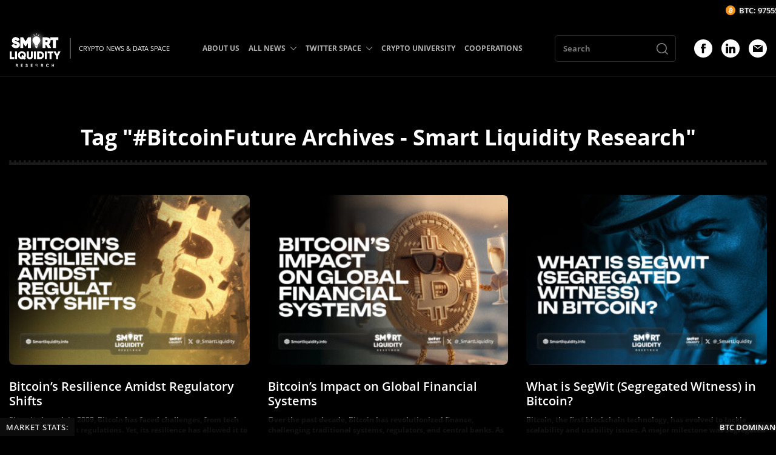

--- FILE ---
content_type: text/html; charset=UTF-8
request_url: https://smartliquidity.info/tag/bitcoinfuture/
body_size: 56126
content:
<!DOCTYPE html><html><head><meta http-equiv="Content-Type" content="text/html; charset=UTF-8"/><meta name="viewport" content="width=device-width, initial-scale=1.0"/><title>#BitcoinFuture Archives - Smart Liquidity Research</title> <meta name='robots' content='index, follow, max-image-preview:large, max-snippet:-1, max-video-preview:-1'/> <link rel="canonical" href="https://smartliquidity.info/tag/bitcoinfuture/"/><meta property="og:locale" content="en_US"/><meta property="og:type" content="article"/><meta property="og:title" content="#BitcoinFuture Archives"/><meta property="og:url" content="https://smartliquidity.info/tag/bitcoinfuture/"/><meta property="og:site_name" content="Smart Liquidity Research"/><meta property="og:image" content="https://smartliquidity.info/wp-content/uploads/2022/09/1-1-3.png"/><meta property="og:image:width" content="980"/><meta property="og:image:height" content="539"/><meta property="og:image:type" content="image/png"/><meta name="twitter:card" content="summary_large_image"/><style media="all">@charset "UTF-8";.slick-slider{position:relative;display:block;box-sizing:border-box;-webkit-user-select:none;-moz-user-select:none;-ms-user-select:none;user-select:none;-webkit-touch-callout:none;-khtml-user-select:none;-ms-touch-action:pan-y;touch-action:pan-y;-webkit-tap-highlight-color:transparent}.slick-list{position:relative;display:block;overflow:hidden;margin:0;padding:0}.slick-list:focus{outline:none}.slick-list.dragging{cursor:pointer;cursor:hand}.slick-slider .slick-track,.slick-slider .slick-list{-webkit-transform:translate3d(0,0,0);-moz-transform:translate3d(0,0,0);-ms-transform:translate3d(0,0,0);-o-transform:translate3d(0,0,0);transform:translate3d(0,0,0)}.slick-track{position:relative;top:0;left:0;display:block;margin-left:auto;margin-right:auto}.slick-track:before,.slick-track:after{display:table;content:''}.slick-track:after{clear:both}.slick-loading .slick-track{visibility:hidden}.slick-slide{display:none;float:left;height:100%;min-height:1px}[dir=rtl] .slick-slide{float:right}.slick-slide img{display:block}.slick-slide.slick-loading img{display:none}.slick-slide.dragging img{pointer-events:none}.slick-initialized .slick-slide{display:block}.slick-loading .slick-slide{visibility:hidden}.slick-vertical .slick-slide{display:block;height:auto;border:1px solid transparent}.slick-arrow.slick-hidden{display:none}.lb-loader,.lightbox{text-align:center;line-height:0;position:absolute;left:0}body.lb-disable-scrolling{overflow:hidden}.lightboxOverlay{position:absolute;top:0;left:0;z-index:9999;background-color:#000;filter:alpha(Opacity=80);opacity:.8;display:none}.lightbox{width:100%;z-index:10000;font-weight:400;outline:0}.lightbox .lb-image{display:block;height:auto;max-width:inherit;max-height:none;border-radius:3px;border:4px solid #fff}.lightbox a img{border:none}.lb-outerContainer{position:relative;width:250px;height:250px;margin:0 auto;border-radius:4px;background-color:#fff}.lb-outerContainer:after{content:"";display:table;clear:both}.lb-loader{top:43%;height:25%;width:100%}.lb-cancel{display:block;width:32px;height:32px;margin:0 auto;background:url(//smartliquidity.info/wp-content/themes/smartliquidity-theme-1/css/../img/loading.gif) no-repeat}.lb-nav{position:absolute;top:0;left:0;height:100%;width:100%;z-index:10}.lb-container>.nav{left:0}.lb-nav a{outline:0;background-image:url([data-uri])}.lb-next,.lb-prev{height:100%;cursor:pointer;display:block}.lb-nav a.lb-prev{width:34%;left:0;float:left;background:url([data-uri]) left 48% no-repeat;filter:alpha(Opacity=0);opacity:0;-webkit-transition:opacity .6s;-moz-transition:opacity .6s;-o-transition:opacity .6s;transition:opacity .6s}.lb-nav a.lb-prev:hover{filter:alpha(Opacity=100);opacity:1}.lb-nav a.lb-next{width:64%;right:0;float:right;background:url([data-uri]) right 48% no-repeat;filter:alpha(Opacity=0);opacity:0;-webkit-transition:opacity .6s;-moz-transition:opacity .6s;-o-transition:opacity .6s;transition:opacity .6s}.lb-nav a.lb-next:hover{filter:alpha(Opacity=100);opacity:1}.lb-dataContainer{margin:0 auto;padding-top:5px;width:100%;border-bottom-left-radius:4px;border-bottom-right-radius:4px}.lb-dataContainer:after{content:"";display:table;clear:both}.lb-data{padding:0 4px;color:#ccc}.lb-data .lb-details{width:85%;float:left;text-align:left;line-height:1.1em}.lb-data .lb-caption{font-size:13px;font-weight:700;line-height:1em}.lb-data .lb-caption a{color:#4ae}.lb-data .lb-number{display:block;clear:left;padding-bottom:1em;font-size:12px;color:#999}.lb-data .lb-close{display:block;float:right;width:30px;height:30px;background:url([data-uri]) top right no-repeat;text-align:right;outline:0;filter:alpha(Opacity=70);opacity:.7;-webkit-transition:opacity .2s;-moz-transition:opacity .2s;-o-transition:opacity .2s;transition:opacity .2s}.lb-data .lb-close:hover{cursor:pointer;filter:alpha(Opacity=100);opacity:1}@font-face{font-family:'Open Sans';src:url(//smartliquidity.info/wp-content/themes/smartliquidity-theme-1/css/fonts/OpenSans-SemiBoldItalic.eot);src:local('Open Sans SemiBold Italic'),local('OpenSans-SemiBoldItalic'),url(//smartliquidity.info/wp-content/themes/smartliquidity-theme-1/css/fonts/OpenSans-SemiBoldItalic.eot?#iefix) format('embedded-opentype'),url(//smartliquidity.info/wp-content/themes/smartliquidity-theme-1/css/fonts/OpenSans-SemiBoldItalic.woff) format('woff'),url(//smartliquidity.info/wp-content/themes/smartliquidity-theme-1/css/fonts/OpenSans-SemiBoldItalic.ttf) format('truetype');font-weight:600;font-style:italic;font-display:swap}@font-face{font-family:'Open Sans';src:url(//smartliquidity.info/wp-content/themes/smartliquidity-theme-1/css/fonts/OpenSans-LightItalic.eot);src:local('Open Sans Light Italic'),local('OpenSans-LightItalic'),url(//smartliquidity.info/wp-content/themes/smartliquidity-theme-1/css/fonts/OpenSans-LightItalic.eot?#iefix) format('embedded-opentype'),url(//smartliquidity.info/wp-content/themes/smartliquidity-theme-1/css/fonts/OpenSans-LightItalic.woff) format('woff'),url(//smartliquidity.info/wp-content/themes/smartliquidity-theme-1/css/fonts/OpenSans-LightItalic.ttf) format('truetype');font-weight:300;font-style:italic;font-display:swap}@font-face{font-family:'Open Sans';src:url(//smartliquidity.info/wp-content/themes/smartliquidity-theme-1/css/fonts/OpenSans-Bold.eot);src:local('Open Sans Bold'),local('OpenSans-Bold'),url(//smartliquidity.info/wp-content/themes/smartliquidity-theme-1/css/fonts/OpenSans-Bold.eot?#iefix) format('embedded-opentype'),url(//smartliquidity.info/wp-content/themes/smartliquidity-theme-1/css/fonts/OpenSans-Bold.woff) format('woff'),url(//smartliquidity.info/wp-content/themes/smartliquidity-theme-1/css/fonts/OpenSans-Bold.ttf) format('truetype');font-weight:700;font-style:normal;font-display:swap}@font-face{font-family:'Open Sans';src:url(//smartliquidity.info/wp-content/themes/smartliquidity-theme-1/css/fonts/OpenSans-ExtraBoldItalic.eot);src:local('Open Sans ExtraBold Italic'),local('OpenSans-ExtraBoldItalic'),url(//smartliquidity.info/wp-content/themes/smartliquidity-theme-1/css/fonts/OpenSans-ExtraBoldItalic.eot?#iefix) format('embedded-opentype'),url(//smartliquidity.info/wp-content/themes/smartliquidity-theme-1/css/fonts/OpenSans-ExtraBoldItalic.woff) format('woff'),url(//smartliquidity.info/wp-content/themes/smartliquidity-theme-1/css/fonts/OpenSans-ExtraBoldItalic.ttf) format('truetype');font-weight:800;font-style:italic;font-display:swap}@font-face{font-family:'Open Sans';src:url(//smartliquidity.info/wp-content/themes/smartliquidity-theme-1/css/fonts/OpenSans-Light.eot);src:local('Open Sans Light'),local('OpenSans-Light'),url(//smartliquidity.info/wp-content/themes/smartliquidity-theme-1/css/fonts/OpenSans-Light.eot?#iefix) format('embedded-opentype'),url(//smartliquidity.info/wp-content/themes/smartliquidity-theme-1/css/fonts/OpenSans-Light.woff) format('woff'),url(//smartliquidity.info/wp-content/themes/smartliquidity-theme-1/css/fonts/OpenSans-Light.ttf) format('truetype');font-weight:300;font-style:normal;font-display:swap}@font-face{font-family:'Open Sans';src:url(//smartliquidity.info/wp-content/themes/smartliquidity-theme-1/css/fonts/OpenSans-Italic.eot);src:local('Open Sans Italic'),local('OpenSans-Italic'),url(//smartliquidity.info/wp-content/themes/smartliquidity-theme-1/css/fonts/OpenSans-Italic.eot?#iefix) format('embedded-opentype'),url(//smartliquidity.info/wp-content/themes/smartliquidity-theme-1/css/fonts/OpenSans-Italic.woff) format('woff'),url(//smartliquidity.info/wp-content/themes/smartliquidity-theme-1/css/fonts/OpenSans-Italic.ttf) format('truetype');font-weight:400;font-style:italic;font-display:swap}@font-face{font-family:'Open Sans';src:url(//smartliquidity.info/wp-content/themes/smartliquidity-theme-1/css/fonts/OpenSans-Regular.eot);src:local('Open Sans Regular'),local('OpenSans-Regular'),url(//smartliquidity.info/wp-content/themes/smartliquidity-theme-1/css/fonts/OpenSans-Regular.eot?#iefix) format('embedded-opentype'),url(//smartliquidity.info/wp-content/themes/smartliquidity-theme-1/css/fonts/OpenSans-Regular.woff) format('woff'),url(//smartliquidity.info/wp-content/themes/smartliquidity-theme-1/css/fonts/OpenSans-Regular.ttf) format('truetype');font-weight:400;font-style:normal;font-display:swap}@font-face{font-family:'Open Sans';src:url(//smartliquidity.info/wp-content/themes/smartliquidity-theme-1/css/fonts/OpenSans-SemiBold.eot);src:local('Open Sans SemiBold'),local('OpenSans-SemiBold'),url(//smartliquidity.info/wp-content/themes/smartliquidity-theme-1/css/fonts/OpenSans-SemiBold.eot?#iefix) format('embedded-opentype'),url(//smartliquidity.info/wp-content/themes/smartliquidity-theme-1/css/fonts/OpenSans-SemiBold.woff) format('woff'),url(//smartliquidity.info/wp-content/themes/smartliquidity-theme-1/css/fonts/OpenSans-SemiBold.ttf) format('truetype');font-weight:600;font-style:normal;font-display:swap}@font-face{font-family:'Open Sans';src:url(//smartliquidity.info/wp-content/themes/smartliquidity-theme-1/css/fonts/OpenSans-ExtraBold.eot);src:local('Open Sans ExtraBold'),local('OpenSans-ExtraBold'),url(//smartliquidity.info/wp-content/themes/smartliquidity-theme-1/css/fonts/OpenSans-ExtraBold.eot?#iefix) format('embedded-opentype'),url(//smartliquidity.info/wp-content/themes/smartliquidity-theme-1/css/fonts/OpenSans-ExtraBold.woff) format('woff'),url(//smartliquidity.info/wp-content/themes/smartliquidity-theme-1/css/fonts/OpenSans-ExtraBold.ttf) format('truetype');font-weight:800;font-style:normal;font-display:swap}@font-face{font-family:'Open Sans';src:url(//smartliquidity.info/wp-content/themes/smartliquidity-theme-1/css/fonts/OpenSans-BoldItalic.eot);src:local('Open Sans Bold Italic'),local('OpenSans-BoldItalic'),url(//smartliquidity.info/wp-content/themes/smartliquidity-theme-1/css/fonts/OpenSans-BoldItalic.eot?#iefix) format('embedded-opentype'),url(//smartliquidity.info/wp-content/themes/smartliquidity-theme-1/css/fonts/OpenSans-BoldItalic.woff) format('woff'),url(//smartliquidity.info/wp-content/themes/smartliquidity-theme-1/css/fonts/OpenSans-BoldItalic.ttf) format('truetype');font-weight:700;font-style:italic;font-display:swap}input{-webkit-appearance:none;-moz-appearance:none;appearance:none}textarea,input,button{font-family:inherit}html,body,div,span,applet,object,iframe,h1,h2,h3,h4,h5,h6,p,blockquote,pre,a,abbr,acronym,address,big,cite,code,del,dfn,em,img,ins,kbd,q,s,samp,small,strike,strong,sub,sup,tt,var,b,u,i,center,dl,dt,dd,ol,ul,li,fieldset,form,label,legend,table,caption,tbody,tfoot,thead,tr,th,td,article,aside,canvas,details,embed,figure,figcaption,footer,header,hgroup,menu,nav,output,ruby,section,summary,time,mark,audio,video{border:0 none;font:inherit;margin:0;padding:0;vertical-align:baseline}article,aside,details,figcaption,figure,footer,header,hgroup,menu,nav,section{display:block}html{height:100%}body{font-family:'Open Sans';margin:0;height:100%;width:100%}a{color:#2081e2}a:hover{text-decoration:none}ol,ul{list-style:outside none none}blockquote,q{quotes:none}blockquote:before,blockquote:after,q:before,q:after{content:none}table{border-collapse:collapse;border-spacing:0}strong,b{font-weight:700}img{max-width:100%}*,*:before,*:after{-webkit-box-sizing:border-box;-moz-box-sizing:border-box;box-sizing:border-box}img{max-width:100%}button input{display:none !important}body{background-color:#000;background-position:top center;background-repeat:no-repeat;color:#fff;height:auto;position:relative}.container{display:block;margin:0 auto;max-width:1470px;padding:0 15px;position:relative;width:100%}.header .container,.footer .container{max-width:1730px}.wrapper{overflow:hidden;padding-top:140px}.title_head{padding-bottom:24px;position:relative}.title_head:before{border-top:4px dotted rgba(255,255,255,.1);content:'';position:absolute;left:0;bottom:4px;height:0;width:100%}.title_head:after{border-top:4px solid rgba(255,255,255,.1);content:'';position:absolute;left:0;bottom:0;height:0;width:100%}.title_bk{font-size:36px;line-height:1.2;font-weight:700;text-align:center}.btn{background:#2081e2;border:none;border-radius:3px;display:-webkit-box;display:-webkit-flex;display:-ms-flexbox;display:flex;cursor:pointer;-webkit-box-pack:center;-webkit-justify-content:center;-ms-flex-pack:center;justify-content:center;-webkit-box-align:center;-webkit-align-items:center;-ms-flex-align:center;align-items:center;font-size:16px;font-weight:700;text-decoration:none;color:#fff;height:46px;transition:.25s}.btn:hover{background:#fff;color:#000}.header{background:rgba(0,0,0,.9);border-bottom:1px solid rgba(255,255,255,.08);position:fixed;left:0;right:0;top:0;z-index:9}.header_logo{font-size:0;max-width:85px}.header_logo img{height:auto}.header_logo a{text-decoration:none;transition:.25s}.header_logo a:hover{filter:drop-shadow(0 0 4px rgba(255,255,255,.5))}.header_logo_desc{font-weight:500;font-size:13px;line-height:23px;color:#f7f7f7;white-space:nowrap;margin-left:15px;padding-left:15px;position:relative}.header_logo_desc:before{background:rgba(193,193,193,.41);content:'';position:absolute;left:0;top:50%;transform:translateY(-50%);height:150%;width:2px}.header_menu>ul{font-size:0}.header_menu>ul>li{display:inline-block;vertical-align:middle;margin-right:40px;position:relative}.header_menu>ul>li:last-child{margin-right:0}.header_menu>ul>li>a{display:block;font-weight:700;font-size:15px;color:#afafaf;text-decoration:none;padding:37px 0 38px;position:relative;transition:.25s}.header_menu>ul>li.with_sub>a{padding-right:24px}.header_menu>ul>li:hover>a{color:#2081e2}.header_menu>ul>li>a>span{background-image:url(//smartliquidity.info/wp-content/themes/smartliquidity-theme-1/css/../img/icon_dropdown_down.svg);background-repeat:no-repeat;background-position:center;position:absolute;right:0;top:50%;transform:translateY(-50%);height:16px;width:16px;transition:.25s}.header_menu>ul>li:hover>a>span{background-image:url(//smartliquidity.info/wp-content/themes/smartliquidity-theme-1/css/../img/icon_dropdown_down_hover.svg)}.header_menu>ul>li ul{background:#131313;box-shadow:1px 2px 12px 0px #000;position:absolute;top:100%;left:0;padding:15px 0;z-index:5;min-width:280px;visibility:hidden;opacity:0;transition:.25s}.header_menu>ul>li:hover>ul,.header_menu>ul>li>ul>li:hover>ul,.header_menu>ul>li>ul>li>ul>li:hover>ul{opacity:1;visibility:visible}.header_menu>ul>li ul ul{left:100%;top:0;min-width:200px;margin-top:-15px}.header_menu>ul>li ul li{margin-bottom:5px;position:relative}.header_menu>ul>li ul li:last-child{margin-bottom:0}.header_menu>ul>li ul li a{display:block;font-size:13px;line-height:1.4;font-weight:700;padding:7px 25px;text-decoration:none;color:#afafaf;transition:.25s;position:relative}.header_menu>ul>li>ul li:hover>a{color:#2081e2}.header_menu>ul>li>ul>li>a>span,.header_menu>ul>li>ul>li>ul>li>a>span{background-image:url(//smartliquidity.info/wp-content/themes/smartliquidity-theme-1/css/../img/icon_dropdown_right.svg);background-repeat:no-repeat;background-position:center;position:absolute;right:10px;top:50%;transform:translateY(-50%);height:12px;width:12px;transition:.25s}.header_socials{margin-top:0 !important}.header_menu>ul>li>ul>li:hover>a>span,.header_menu>ul>li>ul>li>ul>li:hover>a>span{background-image:url(//smartliquidity.info/wp-content/themes/smartliquidity-theme-1/css/../img/icon_dropdown_right_hover.svg)}.header_search{width:250px;margin-right:50px}.header_search form input{border-radius:5px;border-color:rgba(175,175,175,.25);border-style:solid;border-width:1px;background:0 0;color:#fff;padding:3px 13px;font-size:13px;line-height:1.5;font-weight:700;height:44px;width:100%}.header_search form{position:relative}.header_search button{position:absolute;background:0 0;border:none;cursor:pointer;right:0;top:50%;transform:translateY(-50%);padding:10px 12px 18px;font-size:0;height:calc(100% - 2px);width:46px}.header_search button svg{display:inline-block;vertical-align:middle}.header_search button svg>*{fill:rgba(255,255,255,.5);transition:.25s}.header_search button:hover svg>*{fill:#2081e2}.fp_first{margin-top:80px}.row.row_fp_first_cols{margin:0 -15px -30px}.row.row_fp_first_cols .col{padding:0 15px;margin-bottom:30px}.fp_spotlight_title{font-weight:700;font-size:23px;line-height:26px;color:#fff;margin-bottom:32px}.fp_spotlight_item{border-color:rgba(255,255,255,.08);border-style:solid;border-width:0 0 1px;padding:25px 0 25px}.fp_spotlight_item:first-child{border-width:1px 0}.fp_spotlight_item_left{padding-right:25px;width:calc(100% - 100px)}.fp_spotlight_item_right{width:100px}.fp_spotlight_item_title{color:#fff;font-size:20px;line-height:1.2;font-weight:600}.fp_spotlight_item_title a{color:inherit;text-decoration:none;transition:.25s}.fp_spotlight_item_title a:hover{color:#2081e2}.fp_spotlight_item_metas{margin-top:7px}.fp_spotlight_item_meta{color:#757777;font-weight:700;font-size:10px;line-height:13px;margin-right:15px}.fp_spotlight_item_meta:last-child{margin-right:0}.fp_spotlight_item_meta a{text-decoration:none;transition:.25s}.fp_spotlight_item_meta a:hover{color:#fff}.fp_spotlight_item_image{font-size:0}.fp_spotlight_item_image a{overflow:hidden;border-radius:5px;display:block}.fp_spotlight_item_image img{transition:.25s;height:auto}.fp_spotlight_item_image a:hover img{transform:scale(1.05)}.fp_first_slider_wrapper{background:#131313;border-radius:8px;padding:30px;position:relative;overflow:hidden}.fp_first_slider_wrapper:before{background-image:url(//smartliquidity.info/wp-content/themes/smartliquidity-theme-1/css/../img/bg_fp_first_slider.png);content:'';position:absolute;left:0;top:0;opacity:.03;height:100%;width:100%;z-index:1}.fp_first_slider_wrapper .posts_slider{border-radius:8px;overflow:hidden;height:385px}.posts_slider{z-index:2}.posts_slider .arr_sl{cursor:pointer;padding:0;position:absolute;top:50%;transform:translateY(-50%);z-index:2;transition:.25s}.posts_slider .arr_sl svg{height:35px;width:35px}.posts_slider .arr_sl svg *{fill:#fff}.posts_slider .arr_left{left:15px}.posts_slider .arr_right{right:15px}.posts_slider .arr_sl:hover{opacity:.7}.posts_slider>div,.posts_slider>div>div,.posts_slider>div>div>div,.posts_slider>div>div>div>*{height:100%}.posts_slide{display:block;text-decoration:none;position:relative;overflow:hidden}.posts_slide:after{background:-webkit-linear-gradient(0deg,rgba(0,0,0,.8),rgba(0,0,0,0) 75%,rgba(0,0,0,0));background:linear-gradient(0deg,rgba(0,0,0,.8),rgba(0,0,0,0) 75%,rgba(0,0,0,0));bottom:-15px;left:-15px;content:"";display:block;height:105%;width:105%;position:absolute;z-index:1}.posts_slide_image{font-size:0;height:100%;width:100%}.posts_slide_image img{object-fit:cover;height:100%;width:100%;transition:.25s}.posts_slide:hover .posts_slide_image img{transform:scale(1.05)}.posts_slide_info{position:absolute;left:0;bottom:0;padding:0 20px 20px;width:100%;z-index:2}.posts_slide_title{color:#fff;font-size:18px;font-weight:600;line-height:24px}.posts_slide_meta{color:#fff;font-weight:500;font-size:11px;margin-top:15px;line-height:1}.fp_info{margin-top:120px}.row.row_fp_info_items{margin:0 -15px -60px}.row.row_fp_info_items>.col{padding:0 15px;margin-bottom:60px}.fp_info_item_title{border-bottom:2px solid #2081e2;font-size:0;text-align:center}.fp_info_item_title>*{background:#2081e2;display:inline-block;color:#fff;font-weight:600;font-size:14px;line-height:17px;text-decoration:none;text-transform:uppercase;letter-spacing:2px;padding:5px 12px;transition:.25s}.fp_info_item_title a>span{display:block;transition:.25s}.fp_info_item_title a:hover>span{transform:translateY(-1px)}.fp_info_item_slider{margin-top:20px}.fp_info_item_slider .posts_slider{height:250px}.fp_info_analytics{margin-top:20px}.row.row_fp_info_analytics{margin:0 -20px -40px}.row.row_fp_info_analytics>.col{padding:0 20px;margin-bottom:40px}.fp_info_analytic{display:block;overflow:hidden;font-size:0}.fp_info_analytic--image img{height:auto;transition:.25s}.fp_info_analytic:hover img{transform:scale(1.05)}.archive_bk{margin:80px 0}.archive_bk .title_head{margin-bottom:50px}.row.row_archive_items{margin:0 -15px -30px}.row.row_archive_items .col{padding:0 15px;margin-bottom:30px}.archive_item_image{border-radius:8px;overflow:hidden;font-size:0;height:280px;transition:.25s}.archive_item_image a{display:block;height:100%}.archive_item_image img{object-fit:cover;height:100%;width:100%;transition:.25s}.archive_item:hover .archive_item_image{transform:translateY(-2px)}.archive_item_image a:hover img{transform:scale(1.05)}.archive_item_title{font-weight:600;font-size:20px;line-height:1.2;color:#fff;margin-top:24px}.archive_item_title a{color:inherit;text-decoration:none;transition:.25s}.archive_item_title a:hover{opacity:.7}.archive_item_desc{font-weight:700;font-size:12px;line-height:17px;color:#757777;margin-top:10px}.archive_item_metas{margin-top:10px}.archive_item:hover .archive_item_title a{color:#2081e2}.archive_items_loadmore{max-width:154px;margin:54px auto 0}.footer{border-top:1px solid rgba(255,255,255,.08);padding:25px 0 50px}.row.row_footer_items{margin:0 -15px -30px}.row.row_footer_items .col{padding:0 15px;margin-bottom:30px}.footer_logo{font-size:0;max-width:128px}.footer_logo img{height:100%}.footer_logo a{text-decoration:none;transition:.25s}.footer_logo a:hover{filter:drop-shadow(0 0 4px rgba(255,255,255,.5))}.footer_desc{font-weight:200;font-size:15px;line-height:21px;color:rgb(255 255 255/90%);max-width:398px;margin-top:30px}.footer_copyright{font-weight:700;font-size:14px;line-height:20px;color:#757777;margin-top:30px}.footer_menu{font-size:0;padding-top:30px}.footer_menu>ul{margin:0 -10px -25px}.footer_menu>ul>li{display:inline-block;vertical-align:middle;padding:0 10px;margin-bottom:25px;width:50%}.footer_menu>ul>li>a{font-weight:400;font-size:16px;line-height:1.25;color:#fff;text-decoration:none;transition:.25s}.footer_menu>ul>li>a:hover{opacity:.6}.footer_cooperation{font-weight:600;font-size:24px;line-height:28px;color:#fff}.footer_cooperation a{color:inherit;text-decoration:none;transition:.25s}.footer_cooperation a:hover{color:#2081e2}.footer_socials{font-size:0;margin-top:30px}.footer_social{display:inline-block;vertical-align:top;margin-right:15px;transition:.25s}.footer_social:hover{opacity:.6}.footer_social:last-child{margin-right:0}.main{margin:80px 0}.main .container{max-width:1420px}.single_top{background:#131313;border-radius:8px;padding:50px;position:relative}.single_top:before{background-image:url(//smartliquidity.info/wp-content/themes/smartliquidity-theme-1/css/../img/bg_fp_first_slider.png);content:'';position:absolute;left:0;top:0;opacity:.02;height:100%;width:100%;z-index:1}.single_top_inside{position:relative;z-index:2}.single_top .title_head{padding-bottom:30px}.single_top_meta{margin-top:24px}.single_top_meta_categories{font-size:0;margin-right:15px}.single_top_meta_categories a{display:inline-block;font-weight:700;font-size:13px;line-height:20px;text-decoration:none;transition:.25s;vertical-align:middle;margin-right:30px}.single_top_meta_categories a:last-child{margin-right:0}.single_top_meta_categories a:hover{color:#fff}.single_top_meta_date{border-left:2px solid rgba(175,175,175,.25);padding-left:15px;position:relative;font-weight:700;font-size:13px;line-height:20px;color:#757777}.single_top_meta_date span{margin-left:5px;color:#afafaf}.single_thumbnail{font-size:0;text-align:center;margin-top:40px}.single_thumbnail img{height:auto}.single_cols{margin-top:120px}.single_left{padding-right:50px;width:calc(100% - 380px)}.single_right{width:380px}.single_content{font-weight:500;font-size:17px;line-height:31px;color:#afafaf}.single_content h2,.single_content h3,.single_content h4,.single_content h5,.single_content h6{color:#fff}.single_content em{font-style:italic}.single_content h2{font-size:28px;line-height:38px;margin-bottom:22px}.single_content h3{font-size:26px;line-height:36px;margin-bottom:23px}.single_content h4{font-size:24px;line-height:34px;margin-bottom:24px}.single_content h5{font-size:22px;line-height:32px;margin-bottom:25px}.single_content h6{font-size:20px;line-height:30px;margin-bottom:26px}.single_content>*{margin-bottom:30px}.single_content>*:last-child{margin-bottom:0}.single_content a{text-decoration:none;transition:.25s}.single_content a:hover{color:#fff}.single_content table{width:100%}.single_content table td{border:1px solid #fff;padding:10px}.single_content blockquote{background:#181818;padding:15px;border-radius:8px}.single_content blockquote>*{margin-bottom:15px}.single_content blockquote>*:last-child{margin-bottom:0}.single_content ul,.single_content ol{padding-left:20px}.single_content ul{list-style:disc}.single_content ol{list-style:decimal}.single_metas{margin-top:45px;padding-top:35px;position:relative;width:100%}.single_metas:before{border-top:4px dotted rgba(255,255,255,.1);content:'';position:absolute;left:0;top:0;height:0;width:100%}.single_metas:after{border-top:4px solid rgba(255,255,255,.1);content:'';position:absolute;left:0;top:4px;height:0;width:100%}.single_metas_title{font-weight:700;font-size:13px;line-height:20px;color:#afafaf}.single_metas_items{font-size:0;margin-bottom:-15px;margin-left:20px}.single_metas_items a{display:inline-block;font-weight:700;font-size:13px;line-height:20px;text-decoration:none;vertical-align:top;margin:0 15px 15px 0;transition:.25s}.single_metas_items a:hover{color:#fff}.single_sidebar_item{margin-bottom:30px}.single_sidebar_item:last-child{margin-bottom:0}.single_sidebar_title{border-bottom:2px solid #fff;font-weight:700;font-size:24px;line-height:38px;color:#fff;padding-bottom:10px;position:relative;margin-bottom:30px}.single_sidebar_title:before{background:#2081e2;content:'';position:absolute;left:0;bottom:-2px;height:2px;width:75px}.single_col_inside{height:100%}.main_archive__page .archive_bk{margin:0 !important}.main_archive__page .container{max-width:1470px}.archive_description{max-width:968px;margin:45px auto 30px;text-align:center;font-weight:500;font-size:17px;line-height:31px;color:#afafaf}.archive_description>*{margin-bottom:25px}.archive_description>*:last-child{margin-bottom:0}.archive_description h2,.archive_description h3,.archive_description h4,.archive_description h5,.archive_description h6{color:#fff}.archive_description h2{font-size:28px;line-height:36px}.archive_description h3{font-size:28px;line-height:34px}.archive_description h4{font-size:22px;line-height:30px}.archive_description h5{font-size:17px;line-height:24px}.archive_description h6{font-size:16px;line-height:22px}.archive_pagination{font-size:0;margin:55px -4px -8px;text-align:center}.archive_pagination>*{background:#2081e2;color:#fff;border-radius:4px;display:inline-block;vertical-align:middle;min-height:33px;padding:0 3px;min-width:33px;font-size:12px;line-height:33px;margin:0 4px 8px;text-decoration:none;text-align:center;transition:.25s}.archive_pagination a:hover{background:#fff;color:#000}.archive_pagination .current{background:#0d64bb}.archive_pagination .extend{background:0 0}.archive_pagination .pages{display:none}.main__page .single_cols{margin-top:50px}.archive_empty{max-width:540px;margin:0 auto;padding:50px 0}.archive_empty_title{font-size:32px;font-weight:700;text-align:center}.archive_empty_btn{max-width:180px;margin:50px auto 0}.archive_empty_big_title{font-size:76px;font-weight:700;letter-spacing:2px;line-height:1;margin-bottom:30px;text-align:center}.row.row_archive_analytic_items{margin:0 -15px -30px}.row.row_archive_analytic_items .col{padding:0 15px;margin-bottom:30px}.archive_analytic_item{border-radius:8px;display:block;overflow:hidden;font-size:0}.archive_analytic_item_image img{height:auto;transition:.25s}.archive_analytic_item:hover .archive_analytic_item_image img{transform:scale(1.035)}.footer_subscribe{margin-top:30px}.footer_subscribe_title{font-size:18px;line-height:1.75;max-width:320px}.footer_subscribe_inside{margin-top:24px}.footer_subscribe .tnp-subscription{margin:0;max-width:375px}.sidebar_subsribe .tnp-field_subscribe .tnp-field-button input,.footer_subscribe .tnp-field_subscribe .tnp-field-button input{cursor:pointer;height:50px;transition:.25s}.sidebar_subsribe .tnp-field_subscribe .tnp-field-button input:hover,.footer_subscribe .tnp-field_subscribe .tnp-field-button input:hover{opacity:.7}.sidebar_subsribe .tnp-field_subscribe .tnp-field-email,.footer_subscribe .tnp-field_subscribe .tnp-field-email{width:calc(100% - 125px)}.sidebar_subsribe .tnp-field_subscribe .tnp-field-button,.footer_subscribe .tnp-field_subscribe .tnp-field-button{width:125px}.sidebar_subsribe .tnp-field_subscribe .tnp-field-button input,.footer_subscribe .tnp-field_subscribe .tnp-field-button input{font-size:13px;font-weight:500;letter-spacing:1px;text-transform:uppercase;height:50px;width:100%}.sidebar_subsribe .tnp-subscription div.tnp-field,.footer_subscribe .tnp-subscription div.tnp-field{margin:0}.head_crypto_tick{background:#000;position:fixed;top:0;z-index:99999;left:0;right:0;height:34px;overflow:hidden;width:100%}.head_crypto_tick_inside{background:#000;padding:5px 0 0}.head_crypto_tick_inside .pcw{font-family:inherit !important}.head_crypto_tick_inside .pcw li{color:#fff !important;text-shadow:0 0 5px rgb(255 255 255/0.5);font-family:inherit !important;line-height:1 !important;margin:5px 15px 0 0 !important}.head_crypto_tick_inside .pcw li>span{display:inline-block;vertical-align:middle;font-size:11px !important}.head_crypto_tick_inside .pcw li span>span{font-size:inherit !important;display:inline-block;vertical-align:middle}.head_crypto_tick_inside .pcw li .pcw-field-logo{position:relative;width:15px !Important}.head_crypto_tick_inside .pcw li .pcw-field-logo img{max-width:15px !important;margin:0 !important}.head_crypto_tick_inside .pcw li .pcw-up{color:#00a511 !important;text-shadow:0 0 5px rgb(255 255 255/0)}.head_crypto_tick_inside .pcw li .pcw-down{color:#ff0101 !important;text-shadow:0 0 5px rgb(255 255 255/0)}.head_crypto_tick_inside .pcw .pcw-field.pcw-field-price{font-size:inherit !important;margin-right:5px}.head_crypto_tick_inside{max-height:34px;overflow:hidden}.head_crypto_tick .pcw-field.pcw-field-change-abs-24h{display:none}span.pcw-field-logo{width:15px !important}.post-password-form{max-width:420px;margin:0 auto}form p input{border-radius:5px;border-color:rgba(175,175,175,.5);border-style:solid;border-width:1px;background:0 0;color:#fff;padding:3px 13px;font-size:13px;line-height:1.5;font-weight:700;height:50px;width:100%;margin-top:12px}form p input[type=submit]{background:#2081e2;border:none;border-radius:3px;cursor:pointer;font-size:16px;font-weight:700;text-decoration:none;color:#fff;height:44px;transition:.25s;margin-top:24px}form p input[type=submit]:hover{background:#fff;color:#000}.vanta{position:fixed;top:0;left:0;height:100vh;width:100%;z-index:-1;opacity:.3}.vanta>*{height:100% !important;width:100% !important;object-fit:cover}.row{margin-left:-10px;margin-right:-10px}.row.nm{margin-left:0;margin-right:0}.row .col{float:left;padding:0 10px}.row.inline{font-size:0}.row.inline:after{display:none}.row.inline .col{display:inline-block;vertical-align:top;float:none}.row.p12{margin-left:-6px;margin-right:-6px}.row.p12 .col{padding:0 6px}.row.p20{margin-left:-10px;margin-right:-10px}.row.p20 .col{padding:0 10px}.row.p30{margin-left:-15px;margin-right:-15px}.row.p30 .col{padding:0 15px}.row.flex_height{display:flex;flex-wrap:wrap}.row.flex_height .col{float:none}.row.flex_height .col>.item{height:100%}.col-1{width:100%}.col-2{width:50%}.col-3{width:33.3333333%}.col-30{width:30%}.col-35{width:35%}.col-4{width:25%}.col-5{width:20%}.col-6{width:calc(100%/6)}.col-30{width:30%}.col-35{width:35%}.col-65{width:65%}.col-70{width:70%}.d_flex{display:-webkit-box;display:-webkit-flex;display:-ms-flexbox;display:flex}.f_wrap{-webkit-flex-wrap:wrap;-ms-flex-wrap:wrap;flex-wrap:wrap}.f_no_wrap{-webkit-flex-wrap:nowrap;-ms-flex-wrap:nowrap;flex-wrap:nowrap}.f_row{-webkit-box-orient:horizontal;-webkit-box-direction:normal;-webkit-flex-direction:row;-ms-flex-direction:row;flex-direction:row}.f_direction_column{-webkit-box-orient:vertical;-webkit-box-direction:normal;-webkit-flex-direction:column;-ms-flex-direction:column;flex-direction:column}.j_content_start{-webkit-box-pack:start;-webkit-justify-content:flex-start;-ms-flex-pack:start;justify-content:flex-start}.j_content_end{-webkit-box-pack:end;-webkit-justify-content:flex-end;-ms-flex-pack:end;justify-content:flex-end}.j_content_center{-webkit-box-pack:center;-webkit-justify-content:center;-ms-flex-pack:center;justify-content:center}.j_content_between{-webkit-box-pack:justify;-webkit-justify-content:space-between;-ms-flex-pack:justify;justify-content:space-between}.a_items_start{-webkit-box-align:start;-webkit-align-items:flex-start;-ms-flex-align:start;align-items:flex-start}.a_items_end{-webkit-box-align:end;-webkit-align-items:flex-end;-ms-flex-align:end;align-items:flex-end}.a_items_center{-webkit-box-align:center;-webkit-align-items:center;-ms-flex-align:center;align-items:center}.cols:after,.row:after,.clearfix:after{display:table;clear:both;content:""}form *:focus{outline:none}.header{top:34px}.mobile_header_wrapper{background:#000;position:fixed;left:0;top:130px;height:calc(100vh - 130px);padding:50px 30px;width:100%;z-index:10;display:none}.mobile_header_inside{height:100%}.mobile_header_info{padding-top:30px}.mobile_header_info .header_search{display:block !important;margin:0 auto;width:100%;max-width:320px}.mobile_header_info .header_socials{margin-top:30px !important;text-align:center}.mobile_header_menu{height:calc(100% - 134px);padding-right:15px;overflow:scroll;width:100%}.mobile_header_menu>ul{max-width:320px;margin:0 auto}.mobile_header_menu>ul>li{margin-bottom:25px}.mobile_header_menu>ul>li>a{display:block;line-height:1.25;font-size:16px;color:#fff;margin-left:0;padding:5px;font-weight:700;text-decoration:none}.mobile_header_menu a{transition:.25s}.mobile_header_menu a:hover{color:#2081e2 !important}.mobile_header_menu>ul>li:last-child{margin-bottom:0}.mobile_header_menu>ul ul{padding:15px 0 0 15px}.mobile_header_menu>ul>li>ul>li>a{display:block;line-height:1.3;font-size:17px;color:#fff;margin-left:0;padding:5px;font-weight:500;text-decoration:none}.mobile_header_menu>ul>li>ul>li>ul>li>a{display:block;line-height:1.3;font-size:15px;color:#fff;margin-left:0;padding:5px;font-weight:500;text-decoration:none}.mobile_header_menu>ul ul{display:none}.mobile_header_menu>ul ul li{margin-bottom:10px}.mobile_header_menu>ul ul li:last-child{margin-bottom:0}.mobile_header_menu li.with_sub>a{padding-right:30px;position:relative}.mobile_header_menu li.with_sub>a>span{border:1px solid #fff;border-radius:4px;cursor:pointer;position:absolute;right:0;top:50%;transform:translateY(-50%);height:25px;width:25px}.mobile_header_menu li.with_sub>a>span:after{background:#fff;content:'';position:absolute;left:0;right:0;margin:0 auto;top:50%;transform:translateY(-50%);height:2px;width:calc(100% - 7px)}.mobile_header_menu li.with_sub>a>span:before{background:#fff;content:'';position:absolute;left:0;right:0;margin:0 auto;top:50%;transform:translateY(-50%);height:calc(100% - 8px);width:2px;transition:.25s}.mobile_header_menu li.with_sub>a>span.active:before{height:0}.menu_btn{display:none;cursor:pointer;position:relative;height:30px;width:30px}.menu_btn span{background:#fff;border-radius:10px;position:absolute;left:0;right:0;display:block;height:2px;transition:.25s;width:100%}.menu_btn span:nth-child(1){top:6px}.menu_btn span:nth-child(2){top:14px}.menu_btn span:nth-child(3){top:22px}.menu_btn.active span:nth-child(1){top:14px;transform:rotate(-45deg)}.menu_btn.active span:nth-child(2){top:14px;left:50%;width:0}.menu_btn.active span:nth-child(3){top:14px;transform:rotate(45deg)}body.admin-bar .header{top:66px}body.admin-bar .head_crypto_tick{top:32px}body.admin-bar .mobile_header_wrapper{top:162px;height:calc(100vh - 162px)}@media screen and (max-width:1600px){.wrapper{padding-top:125px}.header_menu>ul>li{margin-right:25px}.header_menu>ul>li:last-child{margin-right:0}.header_menu>ul>li>a{font-size:13px}.header_menu>ul>li>a>span{background-size:contain;height:12px;width:12px}}@media screen and (max-width:1440px){.wrapper{padding-top:125px}.header_search{margin-right:30px;width:200px}.header_logo_desc{font-size:11px}.header_menu>ul>li{margin-right:15px}.header_menu>ul>li>a{font-size:12px}.header_menu>ul>li.with_sub>a{padding-right:18px}.header_menu>ul>li>a>span{height:10px;width:10px}}@media screen and (max-width:1200px){.header_search{display:none}.row.row_footer_items .col{width:25%}.row.row_footer_items .col:nth-child(2){width:50%}}@media screen and (max-width:1024px){.wrapper{padding-top:125px}.header{padding:12px 0 16px}.header_center{display:none}.header_right .header_socials{display:none}.menu_btn{display:block}.fp_first{margin-top:50px}.row.row_fp_first_cols .col{width:100%}.fp_first_cols{max-width:640px;margin:0 auto}.fp_info{margin-top:50px}.fp_info_items{max-width:768px;margin:0 auto}.row.row_fp_info_items>.col{width:50%}.archive_bk{margin:50px 0}.archive_items{max-width:768px;margin:0 auto}.row.row_archive_items .col{width:50%}.footer{padding:30px 0}.footer_items{max-width:540px;margin:0 auto;text-align:center;padding-bottom:50px;position:relative}.row.row_footer_items .col{width:100% !important}.footer_logo{margin:0 auto}.footer_desc{margin:30px auto 0}.footer_copyright{position:absolute;left:0;right:0;bottom:0;margin-top:0;font-size:12px}.single_top{padding:30px}.single_cols{margin-top:50px}.single_left{padding-right:30px}.single_content{font-size:14px;line-height:1.75}.single_content>*{margin-bottom:15px}.single_content>*:last-child{margin-bottom:0}.single_content h2{font-size:22px;line-height:1.5;margin-bottom:22px}.single_content h3{font-size:20px;line-height:1.5;margin-bottom:21px}.single_content h4{font-size:18px;line-height:1.5;margin-bottom:20px}.single_content h5{font-size:17px;line-height:1.5;margin-bottom:19px}.single_content h6{font-size:16px;line-height:1.5;margin-bottom:18px}.single_sidebar_title{font-size:20px}.single_sidebar>div{position:relative !important;transform:translate3d(0px,0,0px) !important;left:0 !important}body.admin-bar .mobile_header_wrapper{top:156px;height:calc(100vh - 156px)}.footer_subscribe .tnp-subscription{margin:0 auto}.footer_subscribe_title{margin:0 auto}.row.row_archive_analytic_items .col{width:25%}.archive_analytic_item{max-width:180px;margin:0 auto}}@media screen and (max-width:860px){.single_left{padding:0;margin-bottom:30px;width:100%}.single_right{max-width:320px;margin:0 auto;width:100%}}@media screen and (max-width:780px){body.admin-bar .header{top:80px}body.admin-bar .mobile_header_wrapper{top:170px;height:calc(100vh - 170px)}}@media screen and (max-width:768px){.row.row_archive_analytic_items .col{width:33.3333333%}}@media screen and (max-width:640px){.row.row_fp_info_items>.col{width:100%}.fp_info_items{max-width:375px}.row.row_fp_info_items{margin-bottom:-30px}.row.row_fp_info_items>.col{margin-bottom:30px}.row.row_fp_info_analytics{margin:0 -15px -20px}.row.row_fp_info_analytics>.col{padding:0 15px;margin-bottom:20px}.archive_items{max-width:375px}.row.row_archive_items .col{width:100%}.title_bk{font-size:24px}.main{margin:50px 0}.archive_description{line-height:1.5;font-size:14px;margin:25px 0}.archive_description>*{margin-bottom:15px}.archive_description>*:last-child{margin-bottom:0}.archive_description h2{font-size:17px;line-height:1.5}.archive_description h3{font-size:16px;line-height:1.5}.archive_description h4{font-size:15px;line-height:1.5}.archive_description h5{font-size:14px;line-height:1.5}.archive_description h6{font-size:13px;line-height:1.5}.single_top_meta{-webkit-flex-wrap:wrap;-ms-flex-wrap:wrap;flex-wrap:wrap;margin:15px 0 0;text-align:center}.single_top_meta_categories{margin:0 -8px -8px;width:100%}.single_top_meta_categories a{margin:0 8px 8px !important}.single_top_meta_date{border-color:rgba(175,175,175,.25);border-style:solid;border-width:1px 0 0;padding:5px 0 0;margin-top:10px}}@media screen and (max-width:600px){body.admin-bar .mobile_header_wrapper{top:170px;height:calc(100vh - 170px)}#wpadminbar{position:fixed !important}}@media screen and (max-width:540px){.row.row_archive_analytic_items .col{width:50%}}@media screen and (max-width:480px){.fp_first_slider_wrapper{padding:10px}.fp_first_slider_wrapper .posts_slider{height:250px}.fp_spotlight_item_title{font-size:18px}.posts_slide_info{padding:0 10px 10px}.posts_slide_title{font-size:16px}.archive_item_image{height:250px}.archive_item_title{font-size:16px}.single_top{padding:15px}.fp_first_slider_wrapper .posts_slider,.fp_info_item_slider .posts_slider{height:180px}.posts_slide_title{font-size:14px;line-height:1.2}.posts_slide_meta{margin-top:8px}.archive_item_image{height:190px}.archive_item,.fp_first_slider_wrapper .posts_slider,.fp_info_item_slider .posts_slider{max-width:320px;margin:0 auto}.fp_info_item_title>*{font-size:12px}.fp_spotlight_title{font-size:18px;line-height:20px;margin-bottom:20px}}@media screen and (max-width:375px){.header_logo{max-width:80px}.header_logo_desc{padding-left:10px;margin-left:10px}.mobile_header_wrapper{top:119px;height:calc(100vh - 119px);padding:15px 15px 50px}.footer_copyright{font-size:11px}.sidebar_subsribe .tnp-field_subscribe .tnp-field-email,.footer_subscribe .tnp-field_subscribe .tnp-field-email{width:calc(100% - 100px)}.sidebar_subsribe .tnp-field_subscribe .tnp-field-button,.footer_subscribe .tnp-field_subscribe .tnp-field-button{width:100px}.single_thumbnail{margin-top:24px}}img:is([sizes="auto" i],[sizes^="auto," i]){contain-intrinsic-size:3000px 1500px}.wp-block-archives{box-sizing:border-box}.wp-block-archives-dropdown label{display:block}.wp-block-avatar{line-height:0}.wp-block-avatar,.wp-block-avatar img{box-sizing:border-box}.wp-block-avatar.aligncenter{text-align:center}.wp-block-audio{box-sizing:border-box}.wp-block-audio :where(figcaption){margin-bottom:1em;margin-top:.5em}.wp-block-audio audio{min-width:300px;width:100%}.wp-block-button__link{align-content:center;box-sizing:border-box;cursor:pointer;display:inline-block;height:100%;text-align:center;word-break:break-word}.wp-block-button__link.aligncenter{text-align:center}.wp-block-button__link.alignright{text-align:right}:where(.wp-block-button__link){border-radius:9999px;box-shadow:none;padding:calc(.667em + 2px) calc(1.333em + 2px);text-decoration:none}.wp-block-button[style*=text-decoration] .wp-block-button__link{text-decoration:inherit}.wp-block-buttons>.wp-block-button.has-custom-width{max-width:none}.wp-block-buttons>.wp-block-button.has-custom-width .wp-block-button__link{width:100%}.wp-block-buttons>.wp-block-button.has-custom-font-size .wp-block-button__link{font-size:inherit}.wp-block-buttons>.wp-block-button.wp-block-button__width-25{width:calc(25% - var(--wp--style--block-gap,.5em)*.75)}.wp-block-buttons>.wp-block-button.wp-block-button__width-50{width:calc(50% - var(--wp--style--block-gap,.5em)*.5)}.wp-block-buttons>.wp-block-button.wp-block-button__width-75{width:calc(75% - var(--wp--style--block-gap,.5em)*.25)}.wp-block-buttons>.wp-block-button.wp-block-button__width-100{flex-basis:100%;width:100%}.wp-block-buttons.is-vertical>.wp-block-button.wp-block-button__width-25{width:25%}.wp-block-buttons.is-vertical>.wp-block-button.wp-block-button__width-50{width:50%}.wp-block-buttons.is-vertical>.wp-block-button.wp-block-button__width-75{width:75%}.wp-block-button.is-style-squared,.wp-block-button__link.wp-block-button.is-style-squared{border-radius:0}.wp-block-button.no-border-radius,.wp-block-button__link.no-border-radius{border-radius:0!important}:root :where(.wp-block-button .wp-block-button__link.is-style-outline),:root :where(.wp-block-button.is-style-outline>.wp-block-button__link){border:2px solid;padding:.667em 1.333em}:root :where(.wp-block-button .wp-block-button__link.is-style-outline:not(.has-text-color)),:root :where(.wp-block-button.is-style-outline>.wp-block-button__link:not(.has-text-color)){color:currentColor}:root :where(.wp-block-button .wp-block-button__link.is-style-outline:not(.has-background)),:root :where(.wp-block-button.is-style-outline>.wp-block-button__link:not(.has-background)){background-color:initial;background-image:none}.wp-block-buttons{box-sizing:border-box}.wp-block-buttons.is-vertical{flex-direction:column}.wp-block-buttons.is-vertical>.wp-block-button:last-child{margin-bottom:0}.wp-block-buttons>.wp-block-button{display:inline-block;margin:0}.wp-block-buttons.is-content-justification-left{justify-content:flex-start}.wp-block-buttons.is-content-justification-left.is-vertical{align-items:flex-start}.wp-block-buttons.is-content-justification-center{justify-content:center}.wp-block-buttons.is-content-justification-center.is-vertical{align-items:center}.wp-block-buttons.is-content-justification-right{justify-content:flex-end}.wp-block-buttons.is-content-justification-right.is-vertical{align-items:flex-end}.wp-block-buttons.is-content-justification-space-between{justify-content:space-between}.wp-block-buttons.aligncenter{text-align:center}.wp-block-buttons:not(.is-content-justification-space-between,.is-content-justification-right,.is-content-justification-left,.is-content-justification-center) .wp-block-button.aligncenter{margin-left:auto;margin-right:auto;width:100%}.wp-block-buttons[style*=text-decoration] .wp-block-button,.wp-block-buttons[style*=text-decoration] .wp-block-button__link{text-decoration:inherit}.wp-block-buttons.has-custom-font-size .wp-block-button__link{font-size:inherit}.wp-block-buttons .wp-block-button__link{width:100%}.wp-block-button.aligncenter,.wp-block-calendar{text-align:center}.wp-block-calendar td,.wp-block-calendar th{border:1px solid;padding:.25em}.wp-block-calendar th{font-weight:400}.wp-block-calendar caption{background-color:inherit}.wp-block-calendar table{border-collapse:collapse;width:100%}.wp-block-calendar table:where(:not(.has-text-color)){color:#40464d}.wp-block-calendar table:where(:not(.has-text-color)) td,.wp-block-calendar table:where(:not(.has-text-color)) th{border-color:#ddd}.wp-block-calendar table.has-background th{background-color:inherit}.wp-block-calendar table.has-text-color th{color:inherit}:where(.wp-block-calendar table:not(.has-background) th){background:#ddd}.wp-block-categories{box-sizing:border-box}.wp-block-categories.alignleft{margin-right:2em}.wp-block-categories.alignright{margin-left:2em}.wp-block-categories.wp-block-categories-dropdown.aligncenter{text-align:center}.wp-block-categories .wp-block-categories__label{display:block;width:100%}.wp-block-code{box-sizing:border-box}.wp-block-code code{direction:ltr;display:block;font-family:inherit;overflow-wrap:break-word;text-align:initial;white-space:pre-wrap}.wp-block-columns{align-items:normal!important;box-sizing:border-box;display:flex;flex-wrap:wrap!important}@media(min-width:782px){.wp-block-columns{flex-wrap:nowrap!important}}.wp-block-columns.are-vertically-aligned-top{align-items:flex-start}.wp-block-columns.are-vertically-aligned-center{align-items:center}.wp-block-columns.are-vertically-aligned-bottom{align-items:flex-end}@media(max-width:781px){.wp-block-columns:not(.is-not-stacked-on-mobile)>.wp-block-column{flex-basis:100%!important}}@media(min-width:782px){.wp-block-columns:not(.is-not-stacked-on-mobile)>.wp-block-column{flex-basis:0;flex-grow:1}.wp-block-columns:not(.is-not-stacked-on-mobile)>.wp-block-column[style*=flex-basis]{flex-grow:0}}.wp-block-columns.is-not-stacked-on-mobile{flex-wrap:nowrap!important}.wp-block-columns.is-not-stacked-on-mobile>.wp-block-column{flex-basis:0;flex-grow:1}.wp-block-columns.is-not-stacked-on-mobile>.wp-block-column[style*=flex-basis]{flex-grow:0}:where(.wp-block-columns){margin-bottom:1.75em}:where(.wp-block-columns.has-background){padding:1.25em 2.375em}.wp-block-column{flex-grow:1;min-width:0;overflow-wrap:break-word;word-break:break-word}.wp-block-column.is-vertically-aligned-top{align-self:flex-start}.wp-block-column.is-vertically-aligned-center{align-self:center}.wp-block-column.is-vertically-aligned-bottom{align-self:flex-end}.wp-block-column.is-vertically-aligned-stretch{align-self:stretch}.wp-block-column.is-vertically-aligned-bottom,.wp-block-column.is-vertically-aligned-center,.wp-block-column.is-vertically-aligned-top{width:100%}.wp-block-post-comments{box-sizing:border-box}.wp-block-post-comments .alignleft{float:left}.wp-block-post-comments .alignright{float:right}.wp-block-post-comments .navigation:after{clear:both;content:"";display:table}.wp-block-post-comments .commentlist{clear:both;list-style:none;margin:0;padding:0}.wp-block-post-comments .commentlist .comment{min-height:2.25em;padding-left:3.25em}.wp-block-post-comments .commentlist .comment p{font-size:1em;line-height:1.8;margin:1em 0}.wp-block-post-comments .commentlist .children{list-style:none;margin:0;padding:0}.wp-block-post-comments .comment-author{line-height:1.5}.wp-block-post-comments .comment-author .avatar{border-radius:1.5em;display:block;float:left;height:2.5em;margin-right:.75em;margin-top:.5em;width:2.5em}.wp-block-post-comments .comment-author cite{font-style:normal}.wp-block-post-comments .comment-meta{font-size:.875em;line-height:1.5}.wp-block-post-comments .comment-meta b{font-weight:400}.wp-block-post-comments .comment-meta .comment-awaiting-moderation{display:block;margin-bottom:1em;margin-top:1em}.wp-block-post-comments .comment-body .commentmetadata{font-size:.875em}.wp-block-post-comments .comment-form-author label,.wp-block-post-comments .comment-form-comment label,.wp-block-post-comments .comment-form-email label,.wp-block-post-comments .comment-form-url label{display:block;margin-bottom:.25em}.wp-block-post-comments .comment-form input:not([type=submit]):not([type=checkbox]),.wp-block-post-comments .comment-form textarea{box-sizing:border-box;display:block;width:100%}.wp-block-post-comments .comment-form-cookies-consent{display:flex;gap:.25em}.wp-block-post-comments .comment-form-cookies-consent #wp-comment-cookies-consent{margin-top:.35em}.wp-block-post-comments .comment-reply-title{margin-bottom:0}.wp-block-post-comments .comment-reply-title :where(small){font-size:var(--wp--preset--font-size--medium,smaller);margin-left:.5em}.wp-block-post-comments .reply{font-size:.875em;margin-bottom:1.4em}.wp-block-post-comments input:not([type=submit]),.wp-block-post-comments textarea{border:1px solid #949494;font-family:inherit;font-size:1em}.wp-block-post-comments input:not([type=submit]):not([type=checkbox]),.wp-block-post-comments textarea{padding:calc(.667em + 2px)}:where(.wp-block-post-comments input[type=submit]){border:none}.wp-block-comments{box-sizing:border-box}.wp-block-comments-pagination>.wp-block-comments-pagination-next,.wp-block-comments-pagination>.wp-block-comments-pagination-numbers,.wp-block-comments-pagination>.wp-block-comments-pagination-previous{font-size:inherit;margin-bottom:.5em;margin-right:.5em}.wp-block-comments-pagination>.wp-block-comments-pagination-next:last-child,.wp-block-comments-pagination>.wp-block-comments-pagination-numbers:last-child,.wp-block-comments-pagination>.wp-block-comments-pagination-previous:last-child{margin-right:0}.wp-block-comments-pagination .wp-block-comments-pagination-previous-arrow{display:inline-block;margin-right:1ch}.wp-block-comments-pagination .wp-block-comments-pagination-previous-arrow:not(.is-arrow-chevron){transform:scaleX(1)}.wp-block-comments-pagination .wp-block-comments-pagination-next-arrow{display:inline-block;margin-left:1ch}.wp-block-comments-pagination .wp-block-comments-pagination-next-arrow:not(.is-arrow-chevron){transform:scaleX(1)}.wp-block-comments-pagination.aligncenter{justify-content:center}.wp-block-comment-template{box-sizing:border-box;list-style:none;margin-bottom:0;max-width:100%;padding:0}.wp-block-comment-template li{clear:both}.wp-block-comment-template ol{list-style:none;margin-bottom:0;max-width:100%;padding-left:2rem}.wp-block-comment-template.alignleft{float:left}.wp-block-comment-template.aligncenter{margin-left:auto;margin-right:auto;width:fit-content}.wp-block-comment-template.alignright{float:right}.wp-block-comment-date{box-sizing:border-box}.comment-awaiting-moderation{display:block;font-size:.875em;line-height:1.5}.wp-block-comment-author-name,.wp-block-comment-content,.wp-block-comment-edit-link,.wp-block-comment-reply-link{box-sizing:border-box}.wp-block-cover,.wp-block-cover-image{align-items:center;background-position:50%;box-sizing:border-box;display:flex;justify-content:center;min-height:430px;overflow:hidden;overflow:clip;padding:1em;position:relative}.wp-block-cover .has-background-dim:not([class*=-background-color]),.wp-block-cover-image .has-background-dim:not([class*=-background-color]),.wp-block-cover-image.has-background-dim:not([class*=-background-color]),.wp-block-cover.has-background-dim:not([class*=-background-color]){background-color:#000}.wp-block-cover .has-background-dim.has-background-gradient,.wp-block-cover-image .has-background-dim.has-background-gradient{background-color:initial}.wp-block-cover-image.has-background-dim:before,.wp-block-cover.has-background-dim:before{background-color:inherit;content:""}.wp-block-cover .wp-block-cover__background,.wp-block-cover .wp-block-cover__gradient-background,.wp-block-cover-image .wp-block-cover__background,.wp-block-cover-image .wp-block-cover__gradient-background,.wp-block-cover-image.has-background-dim:not(.has-background-gradient):before,.wp-block-cover.has-background-dim:not(.has-background-gradient):before{bottom:0;left:0;opacity:.5;position:absolute;right:0;top:0}.wp-block-cover-image.has-background-dim.has-background-dim-10 .wp-block-cover__background,.wp-block-cover-image.has-background-dim.has-background-dim-10 .wp-block-cover__gradient-background,.wp-block-cover-image.has-background-dim.has-background-dim-10:not(.has-background-gradient):before,.wp-block-cover.has-background-dim.has-background-dim-10 .wp-block-cover__background,.wp-block-cover.has-background-dim.has-background-dim-10 .wp-block-cover__gradient-background,.wp-block-cover.has-background-dim.has-background-dim-10:not(.has-background-gradient):before{opacity:.1}.wp-block-cover-image.has-background-dim.has-background-dim-20 .wp-block-cover__background,.wp-block-cover-image.has-background-dim.has-background-dim-20 .wp-block-cover__gradient-background,.wp-block-cover-image.has-background-dim.has-background-dim-20:not(.has-background-gradient):before,.wp-block-cover.has-background-dim.has-background-dim-20 .wp-block-cover__background,.wp-block-cover.has-background-dim.has-background-dim-20 .wp-block-cover__gradient-background,.wp-block-cover.has-background-dim.has-background-dim-20:not(.has-background-gradient):before{opacity:.2}.wp-block-cover-image.has-background-dim.has-background-dim-30 .wp-block-cover__background,.wp-block-cover-image.has-background-dim.has-background-dim-30 .wp-block-cover__gradient-background,.wp-block-cover-image.has-background-dim.has-background-dim-30:not(.has-background-gradient):before,.wp-block-cover.has-background-dim.has-background-dim-30 .wp-block-cover__background,.wp-block-cover.has-background-dim.has-background-dim-30 .wp-block-cover__gradient-background,.wp-block-cover.has-background-dim.has-background-dim-30:not(.has-background-gradient):before{opacity:.3}.wp-block-cover-image.has-background-dim.has-background-dim-40 .wp-block-cover__background,.wp-block-cover-image.has-background-dim.has-background-dim-40 .wp-block-cover__gradient-background,.wp-block-cover-image.has-background-dim.has-background-dim-40:not(.has-background-gradient):before,.wp-block-cover.has-background-dim.has-background-dim-40 .wp-block-cover__background,.wp-block-cover.has-background-dim.has-background-dim-40 .wp-block-cover__gradient-background,.wp-block-cover.has-background-dim.has-background-dim-40:not(.has-background-gradient):before{opacity:.4}.wp-block-cover-image.has-background-dim.has-background-dim-50 .wp-block-cover__background,.wp-block-cover-image.has-background-dim.has-background-dim-50 .wp-block-cover__gradient-background,.wp-block-cover-image.has-background-dim.has-background-dim-50:not(.has-background-gradient):before,.wp-block-cover.has-background-dim.has-background-dim-50 .wp-block-cover__background,.wp-block-cover.has-background-dim.has-background-dim-50 .wp-block-cover__gradient-background,.wp-block-cover.has-background-dim.has-background-dim-50:not(.has-background-gradient):before{opacity:.5}.wp-block-cover-image.has-background-dim.has-background-dim-60 .wp-block-cover__background,.wp-block-cover-image.has-background-dim.has-background-dim-60 .wp-block-cover__gradient-background,.wp-block-cover-image.has-background-dim.has-background-dim-60:not(.has-background-gradient):before,.wp-block-cover.has-background-dim.has-background-dim-60 .wp-block-cover__background,.wp-block-cover.has-background-dim.has-background-dim-60 .wp-block-cover__gradient-background,.wp-block-cover.has-background-dim.has-background-dim-60:not(.has-background-gradient):before{opacity:.6}.wp-block-cover-image.has-background-dim.has-background-dim-70 .wp-block-cover__background,.wp-block-cover-image.has-background-dim.has-background-dim-70 .wp-block-cover__gradient-background,.wp-block-cover-image.has-background-dim.has-background-dim-70:not(.has-background-gradient):before,.wp-block-cover.has-background-dim.has-background-dim-70 .wp-block-cover__background,.wp-block-cover.has-background-dim.has-background-dim-70 .wp-block-cover__gradient-background,.wp-block-cover.has-background-dim.has-background-dim-70:not(.has-background-gradient):before{opacity:.7}.wp-block-cover-image.has-background-dim.has-background-dim-80 .wp-block-cover__background,.wp-block-cover-image.has-background-dim.has-background-dim-80 .wp-block-cover__gradient-background,.wp-block-cover-image.has-background-dim.has-background-dim-80:not(.has-background-gradient):before,.wp-block-cover.has-background-dim.has-background-dim-80 .wp-block-cover__background,.wp-block-cover.has-background-dim.has-background-dim-80 .wp-block-cover__gradient-background,.wp-block-cover.has-background-dim.has-background-dim-80:not(.has-background-gradient):before{opacity:.8}.wp-block-cover-image.has-background-dim.has-background-dim-90 .wp-block-cover__background,.wp-block-cover-image.has-background-dim.has-background-dim-90 .wp-block-cover__gradient-background,.wp-block-cover-image.has-background-dim.has-background-dim-90:not(.has-background-gradient):before,.wp-block-cover.has-background-dim.has-background-dim-90 .wp-block-cover__background,.wp-block-cover.has-background-dim.has-background-dim-90 .wp-block-cover__gradient-background,.wp-block-cover.has-background-dim.has-background-dim-90:not(.has-background-gradient):before{opacity:.9}.wp-block-cover-image.has-background-dim.has-background-dim-100 .wp-block-cover__background,.wp-block-cover-image.has-background-dim.has-background-dim-100 .wp-block-cover__gradient-background,.wp-block-cover-image.has-background-dim.has-background-dim-100:not(.has-background-gradient):before,.wp-block-cover.has-background-dim.has-background-dim-100 .wp-block-cover__background,.wp-block-cover.has-background-dim.has-background-dim-100 .wp-block-cover__gradient-background,.wp-block-cover.has-background-dim.has-background-dim-100:not(.has-background-gradient):before{opacity:1}.wp-block-cover .wp-block-cover__background.has-background-dim.has-background-dim-0,.wp-block-cover .wp-block-cover__gradient-background.has-background-dim.has-background-dim-0,.wp-block-cover-image .wp-block-cover__background.has-background-dim.has-background-dim-0,.wp-block-cover-image .wp-block-cover__gradient-background.has-background-dim.has-background-dim-0{opacity:0}.wp-block-cover .wp-block-cover__background.has-background-dim.has-background-dim-10,.wp-block-cover .wp-block-cover__gradient-background.has-background-dim.has-background-dim-10,.wp-block-cover-image .wp-block-cover__background.has-background-dim.has-background-dim-10,.wp-block-cover-image .wp-block-cover__gradient-background.has-background-dim.has-background-dim-10{opacity:.1}.wp-block-cover .wp-block-cover__background.has-background-dim.has-background-dim-20,.wp-block-cover .wp-block-cover__gradient-background.has-background-dim.has-background-dim-20,.wp-block-cover-image .wp-block-cover__background.has-background-dim.has-background-dim-20,.wp-block-cover-image .wp-block-cover__gradient-background.has-background-dim.has-background-dim-20{opacity:.2}.wp-block-cover .wp-block-cover__background.has-background-dim.has-background-dim-30,.wp-block-cover .wp-block-cover__gradient-background.has-background-dim.has-background-dim-30,.wp-block-cover-image .wp-block-cover__background.has-background-dim.has-background-dim-30,.wp-block-cover-image .wp-block-cover__gradient-background.has-background-dim.has-background-dim-30{opacity:.3}.wp-block-cover .wp-block-cover__background.has-background-dim.has-background-dim-40,.wp-block-cover .wp-block-cover__gradient-background.has-background-dim.has-background-dim-40,.wp-block-cover-image .wp-block-cover__background.has-background-dim.has-background-dim-40,.wp-block-cover-image .wp-block-cover__gradient-background.has-background-dim.has-background-dim-40{opacity:.4}.wp-block-cover .wp-block-cover__background.has-background-dim.has-background-dim-50,.wp-block-cover .wp-block-cover__gradient-background.has-background-dim.has-background-dim-50,.wp-block-cover-image .wp-block-cover__background.has-background-dim.has-background-dim-50,.wp-block-cover-image .wp-block-cover__gradient-background.has-background-dim.has-background-dim-50{opacity:.5}.wp-block-cover .wp-block-cover__background.has-background-dim.has-background-dim-60,.wp-block-cover .wp-block-cover__gradient-background.has-background-dim.has-background-dim-60,.wp-block-cover-image .wp-block-cover__background.has-background-dim.has-background-dim-60,.wp-block-cover-image .wp-block-cover__gradient-background.has-background-dim.has-background-dim-60{opacity:.6}.wp-block-cover .wp-block-cover__background.has-background-dim.has-background-dim-70,.wp-block-cover .wp-block-cover__gradient-background.has-background-dim.has-background-dim-70,.wp-block-cover-image .wp-block-cover__background.has-background-dim.has-background-dim-70,.wp-block-cover-image .wp-block-cover__gradient-background.has-background-dim.has-background-dim-70{opacity:.7}.wp-block-cover .wp-block-cover__background.has-background-dim.has-background-dim-80,.wp-block-cover .wp-block-cover__gradient-background.has-background-dim.has-background-dim-80,.wp-block-cover-image .wp-block-cover__background.has-background-dim.has-background-dim-80,.wp-block-cover-image .wp-block-cover__gradient-background.has-background-dim.has-background-dim-80{opacity:.8}.wp-block-cover .wp-block-cover__background.has-background-dim.has-background-dim-90,.wp-block-cover .wp-block-cover__gradient-background.has-background-dim.has-background-dim-90,.wp-block-cover-image .wp-block-cover__background.has-background-dim.has-background-dim-90,.wp-block-cover-image .wp-block-cover__gradient-background.has-background-dim.has-background-dim-90{opacity:.9}.wp-block-cover .wp-block-cover__background.has-background-dim.has-background-dim-100,.wp-block-cover .wp-block-cover__gradient-background.has-background-dim.has-background-dim-100,.wp-block-cover-image .wp-block-cover__background.has-background-dim.has-background-dim-100,.wp-block-cover-image .wp-block-cover__gradient-background.has-background-dim.has-background-dim-100{opacity:1}.wp-block-cover-image.alignleft,.wp-block-cover-image.alignright,.wp-block-cover.alignleft,.wp-block-cover.alignright{max-width:420px;width:100%}.wp-block-cover-image.aligncenter,.wp-block-cover-image.alignleft,.wp-block-cover-image.alignright,.wp-block-cover.aligncenter,.wp-block-cover.alignleft,.wp-block-cover.alignright{display:flex}.wp-block-cover .wp-block-cover__inner-container,.wp-block-cover-image .wp-block-cover__inner-container{color:inherit;position:relative;width:100%}.wp-block-cover-image.is-position-top-left,.wp-block-cover.is-position-top-left{align-items:flex-start;justify-content:flex-start}.wp-block-cover-image.is-position-top-center,.wp-block-cover.is-position-top-center{align-items:flex-start;justify-content:center}.wp-block-cover-image.is-position-top-right,.wp-block-cover.is-position-top-right{align-items:flex-start;justify-content:flex-end}.wp-block-cover-image.is-position-center-left,.wp-block-cover.is-position-center-left{align-items:center;justify-content:flex-start}.wp-block-cover-image.is-position-center-center,.wp-block-cover.is-position-center-center{align-items:center;justify-content:center}.wp-block-cover-image.is-position-center-right,.wp-block-cover.is-position-center-right{align-items:center;justify-content:flex-end}.wp-block-cover-image.is-position-bottom-left,.wp-block-cover.is-position-bottom-left{align-items:flex-end;justify-content:flex-start}.wp-block-cover-image.is-position-bottom-center,.wp-block-cover.is-position-bottom-center{align-items:flex-end;justify-content:center}.wp-block-cover-image.is-position-bottom-right,.wp-block-cover.is-position-bottom-right{align-items:flex-end;justify-content:flex-end}.wp-block-cover-image.has-custom-content-position.has-custom-content-position .wp-block-cover__inner-container,.wp-block-cover.has-custom-content-position.has-custom-content-position .wp-block-cover__inner-container{margin:0}.wp-block-cover-image.has-custom-content-position.has-custom-content-position.is-position-bottom-left .wp-block-cover__inner-container,.wp-block-cover-image.has-custom-content-position.has-custom-content-position.is-position-bottom-right .wp-block-cover__inner-container,.wp-block-cover-image.has-custom-content-position.has-custom-content-position.is-position-center-left .wp-block-cover__inner-container,.wp-block-cover-image.has-custom-content-position.has-custom-content-position.is-position-center-right .wp-block-cover__inner-container,.wp-block-cover-image.has-custom-content-position.has-custom-content-position.is-position-top-left .wp-block-cover__inner-container,.wp-block-cover-image.has-custom-content-position.has-custom-content-position.is-position-top-right .wp-block-cover__inner-container,.wp-block-cover.has-custom-content-position.has-custom-content-position.is-position-bottom-left .wp-block-cover__inner-container,.wp-block-cover.has-custom-content-position.has-custom-content-position.is-position-bottom-right .wp-block-cover__inner-container,.wp-block-cover.has-custom-content-position.has-custom-content-position.is-position-center-left .wp-block-cover__inner-container,.wp-block-cover.has-custom-content-position.has-custom-content-position.is-position-center-right .wp-block-cover__inner-container,.wp-block-cover.has-custom-content-position.has-custom-content-position.is-position-top-left .wp-block-cover__inner-container,.wp-block-cover.has-custom-content-position.has-custom-content-position.is-position-top-right .wp-block-cover__inner-container{margin:0;width:auto}.wp-block-cover .wp-block-cover__image-background,.wp-block-cover video.wp-block-cover__video-background,.wp-block-cover-image .wp-block-cover__image-background,.wp-block-cover-image video.wp-block-cover__video-background{border:none;bottom:0;box-shadow:none;height:100%;left:0;margin:0;max-height:none;max-width:none;object-fit:cover;outline:none;padding:0;position:absolute;right:0;top:0;width:100%}.wp-block-cover-image.has-parallax,.wp-block-cover.has-parallax,.wp-block-cover__image-background.has-parallax,video.wp-block-cover__video-background.has-parallax{background-attachment:fixed;background-repeat:no-repeat;background-size:cover}@supports (-webkit-touch-callout:inherit){.wp-block-cover-image.has-parallax,.wp-block-cover.has-parallax,.wp-block-cover__image-background.has-parallax,video.wp-block-cover__video-background.has-parallax{background-attachment:scroll}}@media (prefers-reduced-motion:reduce){.wp-block-cover-image.has-parallax,.wp-block-cover.has-parallax,.wp-block-cover__image-background.has-parallax,video.wp-block-cover__video-background.has-parallax{background-attachment:scroll}}.wp-block-cover-image.is-repeated,.wp-block-cover.is-repeated,.wp-block-cover__image-background.is-repeated,video.wp-block-cover__video-background.is-repeated{background-repeat:repeat;background-size:auto}.wp-block-cover-image-text,.wp-block-cover-image-text a,.wp-block-cover-image-text a:active,.wp-block-cover-image-text a:focus,.wp-block-cover-image-text a:hover,.wp-block-cover-text,.wp-block-cover-text a,.wp-block-cover-text a:active,.wp-block-cover-text a:focus,.wp-block-cover-text a:hover,section.wp-block-cover-image h2,section.wp-block-cover-image h2 a,section.wp-block-cover-image h2 a:active,section.wp-block-cover-image h2 a:focus,section.wp-block-cover-image h2 a:hover{color:#fff}.wp-block-cover-image .wp-block-cover.has-left-content{justify-content:flex-start}.wp-block-cover-image .wp-block-cover.has-right-content{justify-content:flex-end}.wp-block-cover-image.has-left-content .wp-block-cover-image-text,.wp-block-cover.has-left-content .wp-block-cover-text,section.wp-block-cover-image.has-left-content>h2{margin-left:0;text-align:left}.wp-block-cover-image.has-right-content .wp-block-cover-image-text,.wp-block-cover.has-right-content .wp-block-cover-text,section.wp-block-cover-image.has-right-content>h2{margin-right:0;text-align:right}.wp-block-cover .wp-block-cover-text,.wp-block-cover-image .wp-block-cover-image-text,section.wp-block-cover-image>h2{font-size:2em;line-height:1.25;margin-bottom:0;max-width:840px;padding:.44em;text-align:center;z-index:1}:where(.wp-block-cover-image:not(.has-text-color)),:where(.wp-block-cover:not(.has-text-color)){color:#fff}:where(.wp-block-cover-image.is-light:not(.has-text-color)),:where(.wp-block-cover.is-light:not(.has-text-color)){color:#000}:root :where(.wp-block-cover h1:not(.has-text-color)),:root :where(.wp-block-cover h2:not(.has-text-color)),:root :where(.wp-block-cover h3:not(.has-text-color)),:root :where(.wp-block-cover h4:not(.has-text-color)),:root :where(.wp-block-cover h5:not(.has-text-color)),:root :where(.wp-block-cover h6:not(.has-text-color)),:root :where(.wp-block-cover p:not(.has-text-color)){color:inherit}body:not(.editor-styles-wrapper) .wp-block-cover:not(.wp-block-cover:has(.wp-block-cover__background+.wp-block-cover__inner-container)) .wp-block-cover__image-background,body:not(.editor-styles-wrapper) .wp-block-cover:not(.wp-block-cover:has(.wp-block-cover__background+.wp-block-cover__inner-container)) .wp-block-cover__video-background{z-index:0}body:not(.editor-styles-wrapper) .wp-block-cover:not(.wp-block-cover:has(.wp-block-cover__background+.wp-block-cover__inner-container)) .wp-block-cover__background,body:not(.editor-styles-wrapper) .wp-block-cover:not(.wp-block-cover:has(.wp-block-cover__background+.wp-block-cover__inner-container)) .wp-block-cover__gradient-background,body:not(.editor-styles-wrapper) .wp-block-cover:not(.wp-block-cover:has(.wp-block-cover__background+.wp-block-cover__inner-container)) .wp-block-cover__inner-container,body:not(.editor-styles-wrapper) .wp-block-cover:not(.wp-block-cover:has(.wp-block-cover__background+.wp-block-cover__inner-container)).has-background-dim:not(.has-background-gradient):before{z-index:1}.has-modal-open body:not(.editor-styles-wrapper) .wp-block-cover:not(.wp-block-cover:has(.wp-block-cover__background+.wp-block-cover__inner-container)) .wp-block-cover__inner-container{z-index:auto}.wp-block-details{box-sizing:border-box}.wp-block-details summary{cursor:pointer}.wp-block-embed.alignleft,.wp-block-embed.alignright,.wp-block[data-align=left]>[data-type="core/embed"],.wp-block[data-align=right]>[data-type="core/embed"]{max-width:360px;width:100%}.wp-block-embed.alignleft .wp-block-embed__wrapper,.wp-block-embed.alignright .wp-block-embed__wrapper,.wp-block[data-align=left]>[data-type="core/embed"] .wp-block-embed__wrapper,.wp-block[data-align=right]>[data-type="core/embed"] .wp-block-embed__wrapper{min-width:280px}.wp-block-cover .wp-block-embed{min-height:240px;min-width:320px}.wp-block-embed{overflow-wrap:break-word}.wp-block-embed :where(figcaption){margin-bottom:1em;margin-top:.5em}.wp-block-embed iframe{max-width:100%}.wp-block-embed__wrapper{position:relative}.wp-embed-responsive .wp-has-aspect-ratio .wp-block-embed__wrapper:before{content:"";display:block;padding-top:50%}.wp-embed-responsive .wp-has-aspect-ratio iframe{bottom:0;height:100%;left:0;position:absolute;right:0;top:0;width:100%}.wp-embed-responsive .wp-embed-aspect-21-9 .wp-block-embed__wrapper:before{padding-top:42.85%}.wp-embed-responsive .wp-embed-aspect-18-9 .wp-block-embed__wrapper:before{padding-top:50%}.wp-embed-responsive .wp-embed-aspect-16-9 .wp-block-embed__wrapper:before{padding-top:56.25%}.wp-embed-responsive .wp-embed-aspect-4-3 .wp-block-embed__wrapper:before{padding-top:75%}.wp-embed-responsive .wp-embed-aspect-1-1 .wp-block-embed__wrapper:before{padding-top:100%}.wp-embed-responsive .wp-embed-aspect-9-16 .wp-block-embed__wrapper:before{padding-top:177.77%}.wp-embed-responsive .wp-embed-aspect-1-2 .wp-block-embed__wrapper:before{padding-top:200%}.wp-block-file{box-sizing:border-box}.wp-block-file:not(.wp-element-button){font-size:.8em}.wp-block-file.aligncenter{text-align:center}.wp-block-file.alignright{text-align:right}.wp-block-file *+.wp-block-file__button{margin-left:.75em}:where(.wp-block-file){margin-bottom:1.5em}.wp-block-file__embed{margin-bottom:1em}:where(.wp-block-file__button){border-radius:2em;display:inline-block;padding:.5em 1em}:where(.wp-block-file__button):is(a):active,:where(.wp-block-file__button):is(a):focus,:where(.wp-block-file__button):is(a):hover,:where(.wp-block-file__button):is(a):visited{box-shadow:none;color:#fff;opacity:.85;text-decoration:none}.wp-block-form-input__label{display:flex;flex-direction:column;gap:.25em;margin-bottom:.5em;width:100%}.wp-block-form-input__label.is-label-inline{align-items:center;flex-direction:row;gap:.5em}.wp-block-form-input__label.is-label-inline .wp-block-form-input__label-content{margin-bottom:.5em}.wp-block-form-input__label:has(input[type=checkbox]){flex-direction:row;width:fit-content}.wp-block-form-input__label:has(input[type=checkbox]) .wp-block-form-input__label-content{margin:0}.wp-block-form-input__label:has(.wp-block-form-input__label-content+input[type=checkbox]){flex-direction:row-reverse}.wp-block-form-input__label-content{width:fit-content}.wp-block-form-input__input{font-size:1em;margin-bottom:.5em;padding:0 .5em}.wp-block-form-input__input[type=date],.wp-block-form-input__input[type=datetime-local],.wp-block-form-input__input[type=datetime],.wp-block-form-input__input[type=email],.wp-block-form-input__input[type=month],.wp-block-form-input__input[type=number],.wp-block-form-input__input[type=password],.wp-block-form-input__input[type=search],.wp-block-form-input__input[type=tel],.wp-block-form-input__input[type=text],.wp-block-form-input__input[type=time],.wp-block-form-input__input[type=url],.wp-block-form-input__input[type=week]{border:1px solid;line-height:2;min-height:2em}textarea.wp-block-form-input__input{min-height:10em}.blocks-gallery-grid:not(.has-nested-images),.wp-block-gallery:not(.has-nested-images){display:flex;flex-wrap:wrap;list-style-type:none;margin:0;padding:0}.blocks-gallery-grid:not(.has-nested-images) .blocks-gallery-image,.blocks-gallery-grid:not(.has-nested-images) .blocks-gallery-item,.wp-block-gallery:not(.has-nested-images) .blocks-gallery-image,.wp-block-gallery:not(.has-nested-images) .blocks-gallery-item{display:flex;flex-direction:column;flex-grow:1;justify-content:center;margin:0 1em 1em 0;position:relative;width:calc(50% - 1em)}.blocks-gallery-grid:not(.has-nested-images) .blocks-gallery-image:nth-of-type(2n),.blocks-gallery-grid:not(.has-nested-images) .blocks-gallery-item:nth-of-type(2n),.wp-block-gallery:not(.has-nested-images) .blocks-gallery-image:nth-of-type(2n),.wp-block-gallery:not(.has-nested-images) .blocks-gallery-item:nth-of-type(2n){margin-right:0}.blocks-gallery-grid:not(.has-nested-images) .blocks-gallery-image figure,.blocks-gallery-grid:not(.has-nested-images) .blocks-gallery-item figure,.wp-block-gallery:not(.has-nested-images) .blocks-gallery-image figure,.wp-block-gallery:not(.has-nested-images) .blocks-gallery-item figure{align-items:flex-end;display:flex;height:100%;justify-content:flex-start;margin:0}.blocks-gallery-grid:not(.has-nested-images) .blocks-gallery-image img,.blocks-gallery-grid:not(.has-nested-images) .blocks-gallery-item img,.wp-block-gallery:not(.has-nested-images) .blocks-gallery-image img,.wp-block-gallery:not(.has-nested-images) .blocks-gallery-item img{display:block;height:auto;max-width:100%;width:auto}.blocks-gallery-grid:not(.has-nested-images) .blocks-gallery-image figcaption,.blocks-gallery-grid:not(.has-nested-images) .blocks-gallery-item figcaption,.wp-block-gallery:not(.has-nested-images) .blocks-gallery-image figcaption,.wp-block-gallery:not(.has-nested-images) .blocks-gallery-item figcaption{background:linear-gradient(0deg,#000000b3,#0000004d 70%,#0000);bottom:0;box-sizing:border-box;color:#fff;font-size:.8em;margin:0;max-height:100%;overflow:auto;padding:3em .77em .7em;position:absolute;text-align:center;width:100%;z-index:2}.blocks-gallery-grid:not(.has-nested-images) .blocks-gallery-image figcaption img,.blocks-gallery-grid:not(.has-nested-images) .blocks-gallery-item figcaption img,.wp-block-gallery:not(.has-nested-images) .blocks-gallery-image figcaption img,.wp-block-gallery:not(.has-nested-images) .blocks-gallery-item figcaption img{display:inline}.blocks-gallery-grid:not(.has-nested-images) figcaption,.wp-block-gallery:not(.has-nested-images) figcaption{flex-grow:1}.blocks-gallery-grid:not(.has-nested-images).is-cropped .blocks-gallery-image a,.blocks-gallery-grid:not(.has-nested-images).is-cropped .blocks-gallery-image img,.blocks-gallery-grid:not(.has-nested-images).is-cropped .blocks-gallery-item a,.blocks-gallery-grid:not(.has-nested-images).is-cropped .blocks-gallery-item img,.wp-block-gallery:not(.has-nested-images).is-cropped .blocks-gallery-image a,.wp-block-gallery:not(.has-nested-images).is-cropped .blocks-gallery-image img,.wp-block-gallery:not(.has-nested-images).is-cropped .blocks-gallery-item a,.wp-block-gallery:not(.has-nested-images).is-cropped .blocks-gallery-item img{flex:1;height:100%;object-fit:cover;width:100%}.blocks-gallery-grid:not(.has-nested-images).columns-1 .blocks-gallery-image,.blocks-gallery-grid:not(.has-nested-images).columns-1 .blocks-gallery-item,.wp-block-gallery:not(.has-nested-images).columns-1 .blocks-gallery-image,.wp-block-gallery:not(.has-nested-images).columns-1 .blocks-gallery-item{margin-right:0;width:100%}@media(min-width:600px){.blocks-gallery-grid:not(.has-nested-images).columns-3 .blocks-gallery-image,.blocks-gallery-grid:not(.has-nested-images).columns-3 .blocks-gallery-item,.wp-block-gallery:not(.has-nested-images).columns-3 .blocks-gallery-image,.wp-block-gallery:not(.has-nested-images).columns-3 .blocks-gallery-item{margin-right:1em;width:calc(33.33333% - .66667em)}.blocks-gallery-grid:not(.has-nested-images).columns-4 .blocks-gallery-image,.blocks-gallery-grid:not(.has-nested-images).columns-4 .blocks-gallery-item,.wp-block-gallery:not(.has-nested-images).columns-4 .blocks-gallery-image,.wp-block-gallery:not(.has-nested-images).columns-4 .blocks-gallery-item{margin-right:1em;width:calc(25% - .75em)}.blocks-gallery-grid:not(.has-nested-images).columns-5 .blocks-gallery-image,.blocks-gallery-grid:not(.has-nested-images).columns-5 .blocks-gallery-item,.wp-block-gallery:not(.has-nested-images).columns-5 .blocks-gallery-image,.wp-block-gallery:not(.has-nested-images).columns-5 .blocks-gallery-item{margin-right:1em;width:calc(20% - .8em)}.blocks-gallery-grid:not(.has-nested-images).columns-6 .blocks-gallery-image,.blocks-gallery-grid:not(.has-nested-images).columns-6 .blocks-gallery-item,.wp-block-gallery:not(.has-nested-images).columns-6 .blocks-gallery-image,.wp-block-gallery:not(.has-nested-images).columns-6 .blocks-gallery-item{margin-right:1em;width:calc(16.66667% - .83333em)}.blocks-gallery-grid:not(.has-nested-images).columns-7 .blocks-gallery-image,.blocks-gallery-grid:not(.has-nested-images).columns-7 .blocks-gallery-item,.wp-block-gallery:not(.has-nested-images).columns-7 .blocks-gallery-image,.wp-block-gallery:not(.has-nested-images).columns-7 .blocks-gallery-item{margin-right:1em;width:calc(14.28571% - .85714em)}.blocks-gallery-grid:not(.has-nested-images).columns-8 .blocks-gallery-image,.blocks-gallery-grid:not(.has-nested-images).columns-8 .blocks-gallery-item,.wp-block-gallery:not(.has-nested-images).columns-8 .blocks-gallery-image,.wp-block-gallery:not(.has-nested-images).columns-8 .blocks-gallery-item{margin-right:1em;width:calc(12.5% - .875em)}.blocks-gallery-grid:not(.has-nested-images).columns-1 .blocks-gallery-image:nth-of-type(1n),.blocks-gallery-grid:not(.has-nested-images).columns-1 .blocks-gallery-item:nth-of-type(1n),.blocks-gallery-grid:not(.has-nested-images).columns-2 .blocks-gallery-image:nth-of-type(2n),.blocks-gallery-grid:not(.has-nested-images).columns-2 .blocks-gallery-item:nth-of-type(2n),.blocks-gallery-grid:not(.has-nested-images).columns-3 .blocks-gallery-image:nth-of-type(3n),.blocks-gallery-grid:not(.has-nested-images).columns-3 .blocks-gallery-item:nth-of-type(3n),.blocks-gallery-grid:not(.has-nested-images).columns-4 .blocks-gallery-image:nth-of-type(4n),.blocks-gallery-grid:not(.has-nested-images).columns-4 .blocks-gallery-item:nth-of-type(4n),.blocks-gallery-grid:not(.has-nested-images).columns-5 .blocks-gallery-image:nth-of-type(5n),.blocks-gallery-grid:not(.has-nested-images).columns-5 .blocks-gallery-item:nth-of-type(5n),.blocks-gallery-grid:not(.has-nested-images).columns-6 .blocks-gallery-image:nth-of-type(6n),.blocks-gallery-grid:not(.has-nested-images).columns-6 .blocks-gallery-item:nth-of-type(6n),.blocks-gallery-grid:not(.has-nested-images).columns-7 .blocks-gallery-image:nth-of-type(7n),.blocks-gallery-grid:not(.has-nested-images).columns-7 .blocks-gallery-item:nth-of-type(7n),.blocks-gallery-grid:not(.has-nested-images).columns-8 .blocks-gallery-image:nth-of-type(8n),.blocks-gallery-grid:not(.has-nested-images).columns-8 .blocks-gallery-item:nth-of-type(8n),.wp-block-gallery:not(.has-nested-images).columns-1 .blocks-gallery-image:nth-of-type(1n),.wp-block-gallery:not(.has-nested-images).columns-1 .blocks-gallery-item:nth-of-type(1n),.wp-block-gallery:not(.has-nested-images).columns-2 .blocks-gallery-image:nth-of-type(2n),.wp-block-gallery:not(.has-nested-images).columns-2 .blocks-gallery-item:nth-of-type(2n),.wp-block-gallery:not(.has-nested-images).columns-3 .blocks-gallery-image:nth-of-type(3n),.wp-block-gallery:not(.has-nested-images).columns-3 .blocks-gallery-item:nth-of-type(3n),.wp-block-gallery:not(.has-nested-images).columns-4 .blocks-gallery-image:nth-of-type(4n),.wp-block-gallery:not(.has-nested-images).columns-4 .blocks-gallery-item:nth-of-type(4n),.wp-block-gallery:not(.has-nested-images).columns-5 .blocks-gallery-image:nth-of-type(5n),.wp-block-gallery:not(.has-nested-images).columns-5 .blocks-gallery-item:nth-of-type(5n),.wp-block-gallery:not(.has-nested-images).columns-6 .blocks-gallery-image:nth-of-type(6n),.wp-block-gallery:not(.has-nested-images).columns-6 .blocks-gallery-item:nth-of-type(6n),.wp-block-gallery:not(.has-nested-images).columns-7 .blocks-gallery-image:nth-of-type(7n),.wp-block-gallery:not(.has-nested-images).columns-7 .blocks-gallery-item:nth-of-type(7n),.wp-block-gallery:not(.has-nested-images).columns-8 .blocks-gallery-image:nth-of-type(8n),.wp-block-gallery:not(.has-nested-images).columns-8 .blocks-gallery-item:nth-of-type(8n){margin-right:0}}.blocks-gallery-grid:not(.has-nested-images) .blocks-gallery-image:last-child,.blocks-gallery-grid:not(.has-nested-images) .blocks-gallery-item:last-child,.wp-block-gallery:not(.has-nested-images) .blocks-gallery-image:last-child,.wp-block-gallery:not(.has-nested-images) .blocks-gallery-item:last-child{margin-right:0}.blocks-gallery-grid:not(.has-nested-images).alignleft,.blocks-gallery-grid:not(.has-nested-images).alignright,.wp-block-gallery:not(.has-nested-images).alignleft,.wp-block-gallery:not(.has-nested-images).alignright{max-width:420px;width:100%}.blocks-gallery-grid:not(.has-nested-images).aligncenter .blocks-gallery-item figure,.wp-block-gallery:not(.has-nested-images).aligncenter .blocks-gallery-item figure{justify-content:center}.wp-block-gallery:not(.is-cropped) .blocks-gallery-item{align-self:flex-start}figure.wp-block-gallery.has-nested-images{align-items:normal}.wp-block-gallery.has-nested-images figure.wp-block-image:not(#individual-image){margin:0;width:calc(50% - var(--wp--style--unstable-gallery-gap,16px)/2)}.wp-block-gallery.has-nested-images figure.wp-block-image{box-sizing:border-box;display:flex;flex-direction:column;flex-grow:1;justify-content:center;max-width:100%;position:relative}.wp-block-gallery.has-nested-images figure.wp-block-image>a,.wp-block-gallery.has-nested-images figure.wp-block-image>div{flex-direction:column;flex-grow:1;margin:0}.wp-block-gallery.has-nested-images figure.wp-block-image img{display:block;height:auto;max-width:100%!important;width:auto}.wp-block-gallery.has-nested-images figure.wp-block-image figcaption,.wp-block-gallery.has-nested-images figure.wp-block-image:has(figcaption):before{bottom:0;left:0;max-height:100%;position:absolute;right:0}.wp-block-gallery.has-nested-images figure.wp-block-image:has(figcaption):before{-webkit-backdrop-filter:blur(3px);backdrop-filter:blur(3px);content:"";height:100%;-webkit-mask-image:linear-gradient(0deg,#000 20%,#0000);mask-image:linear-gradient(0deg,#000 20%,#0000);max-height:40%}.wp-block-gallery.has-nested-images figure.wp-block-image figcaption{background:linear-gradient(0deg,#0006,#0000);box-sizing:border-box;color:#fff;font-size:13px;margin:0;overflow:auto;padding:1em;scrollbar-color:#0000 #0000;scrollbar-gutter:stable both-edges;scrollbar-width:thin;text-align:center;text-shadow:0 0 1.5px #000;will-change:transform}.wp-block-gallery.has-nested-images figure.wp-block-image figcaption::-webkit-scrollbar{height:12px;width:12px}.wp-block-gallery.has-nested-images figure.wp-block-image figcaption::-webkit-scrollbar-track{background-color:initial}.wp-block-gallery.has-nested-images figure.wp-block-image figcaption::-webkit-scrollbar-thumb{background-clip:padding-box;background-color:initial;border:3px solid #0000;border-radius:8px}.wp-block-gallery.has-nested-images figure.wp-block-image figcaption:focus-within::-webkit-scrollbar-thumb,.wp-block-gallery.has-nested-images figure.wp-block-image figcaption:focus::-webkit-scrollbar-thumb,.wp-block-gallery.has-nested-images figure.wp-block-image figcaption:hover::-webkit-scrollbar-thumb{background-color:#fffc}.wp-block-gallery.has-nested-images figure.wp-block-image figcaption:focus,.wp-block-gallery.has-nested-images figure.wp-block-image figcaption:focus-within,.wp-block-gallery.has-nested-images figure.wp-block-image figcaption:hover{scrollbar-color:#fffc #0000}@media (hover:none){.wp-block-gallery.has-nested-images figure.wp-block-image figcaption{scrollbar-color:#fffc #0000}}.wp-block-gallery.has-nested-images figure.wp-block-image figcaption img{display:inline}.wp-block-gallery.has-nested-images figure.wp-block-image figcaption a{color:inherit}.wp-block-gallery.has-nested-images figure.wp-block-image.has-custom-border img{box-sizing:border-box}.wp-block-gallery.has-nested-images figure.wp-block-image.has-custom-border>a,.wp-block-gallery.has-nested-images figure.wp-block-image.has-custom-border>div,.wp-block-gallery.has-nested-images figure.wp-block-image.is-style-rounded>a,.wp-block-gallery.has-nested-images figure.wp-block-image.is-style-rounded>div{flex:1 1 auto}.wp-block-gallery.has-nested-images figure.wp-block-image.has-custom-border figcaption,.wp-block-gallery.has-nested-images figure.wp-block-image.is-style-rounded figcaption{background:0 0;color:inherit;flex:initial;margin:0;padding:10px 10px 9px;position:relative;text-shadow:none}.wp-block-gallery.has-nested-images figure.wp-block-image.has-custom-border:before,.wp-block-gallery.has-nested-images figure.wp-block-image.is-style-rounded:before{content:none}.wp-block-gallery.has-nested-images figcaption{flex-basis:100%;flex-grow:1;text-align:center}.wp-block-gallery.has-nested-images:not(.is-cropped) figure.wp-block-image:not(#individual-image){margin-bottom:auto;margin-top:0}.wp-block-gallery.has-nested-images.is-cropped figure.wp-block-image:not(#individual-image){align-self:inherit}.wp-block-gallery.has-nested-images.is-cropped figure.wp-block-image:not(#individual-image)>a,.wp-block-gallery.has-nested-images.is-cropped figure.wp-block-image:not(#individual-image)>div:not(.components-drop-zone){display:flex}.wp-block-gallery.has-nested-images.is-cropped figure.wp-block-image:not(#individual-image) a,.wp-block-gallery.has-nested-images.is-cropped figure.wp-block-image:not(#individual-image) img{flex:1 0 0%;height:100%;object-fit:cover;width:100%}.wp-block-gallery.has-nested-images.columns-1 figure.wp-block-image:not(#individual-image){width:100%}@media(min-width:600px){.wp-block-gallery.has-nested-images.columns-3 figure.wp-block-image:not(#individual-image){width:calc(33.33333% - var(--wp--style--unstable-gallery-gap,16px)*.66667)}.wp-block-gallery.has-nested-images.columns-4 figure.wp-block-image:not(#individual-image){width:calc(25% - var(--wp--style--unstable-gallery-gap,16px)*.75)}.wp-block-gallery.has-nested-images.columns-5 figure.wp-block-image:not(#individual-image){width:calc(20% - var(--wp--style--unstable-gallery-gap,16px)*.8)}.wp-block-gallery.has-nested-images.columns-6 figure.wp-block-image:not(#individual-image){width:calc(16.66667% - var(--wp--style--unstable-gallery-gap,16px)*.83333)}.wp-block-gallery.has-nested-images.columns-7 figure.wp-block-image:not(#individual-image){width:calc(14.28571% - var(--wp--style--unstable-gallery-gap,16px)*.85714)}.wp-block-gallery.has-nested-images.columns-8 figure.wp-block-image:not(#individual-image){width:calc(12.5% - var(--wp--style--unstable-gallery-gap,16px)*.875)}.wp-block-gallery.has-nested-images.columns-default figure.wp-block-image:not(#individual-image){width:calc(33.33% - var(--wp--style--unstable-gallery-gap,16px)*.66667)}.wp-block-gallery.has-nested-images.columns-default figure.wp-block-image:not(#individual-image):first-child:nth-last-child(2),.wp-block-gallery.has-nested-images.columns-default figure.wp-block-image:not(#individual-image):first-child:nth-last-child(2)~figure.wp-block-image:not(#individual-image){width:calc(50% - var(--wp--style--unstable-gallery-gap,16px)*.5)}.wp-block-gallery.has-nested-images.columns-default figure.wp-block-image:not(#individual-image):first-child:last-child{width:100%}}.wp-block-gallery.has-nested-images.alignleft,.wp-block-gallery.has-nested-images.alignright{max-width:420px;width:100%}.wp-block-gallery.has-nested-images.aligncenter{justify-content:center}.wp-block-group{box-sizing:border-box}:where(.wp-block-group.wp-block-group-is-layout-constrained){position:relative}h1.has-background,h2.has-background,h3.has-background,h4.has-background,h5.has-background,h6.has-background{padding:1.25em 2.375em}h1.has-text-align-left[style*=writing-mode]:where([style*=vertical-lr]),h1.has-text-align-right[style*=writing-mode]:where([style*=vertical-rl]),h2.has-text-align-left[style*=writing-mode]:where([style*=vertical-lr]),h2.has-text-align-right[style*=writing-mode]:where([style*=vertical-rl]),h3.has-text-align-left[style*=writing-mode]:where([style*=vertical-lr]),h3.has-text-align-right[style*=writing-mode]:where([style*=vertical-rl]),h4.has-text-align-left[style*=writing-mode]:where([style*=vertical-lr]),h4.has-text-align-right[style*=writing-mode]:where([style*=vertical-rl]),h5.has-text-align-left[style*=writing-mode]:where([style*=vertical-lr]),h5.has-text-align-right[style*=writing-mode]:where([style*=vertical-rl]),h6.has-text-align-left[style*=writing-mode]:where([style*=vertical-lr]),h6.has-text-align-right[style*=writing-mode]:where([style*=vertical-rl]){rotate:180deg}.wp-block-image>a,.wp-block-image>figure>a{display:inline-block}.wp-block-image img{box-sizing:border-box;height:auto;max-width:100%;vertical-align:bottom}@media not (prefers-reduced-motion){.wp-block-image img.hide{visibility:hidden}.wp-block-image img.show{animation:show-content-image .4s}}.wp-block-image[style*=border-radius] img,.wp-block-image[style*=border-radius]>a{border-radius:inherit}.wp-block-image.has-custom-border img{box-sizing:border-box}.wp-block-image.aligncenter{text-align:center}.wp-block-image.alignfull>a,.wp-block-image.alignwide>a{width:100%}.wp-block-image.alignfull img,.wp-block-image.alignwide img{height:auto;width:100%}.wp-block-image .aligncenter,.wp-block-image .alignleft,.wp-block-image .alignright,.wp-block-image.aligncenter,.wp-block-image.alignleft,.wp-block-image.alignright{display:table}.wp-block-image .aligncenter>figcaption,.wp-block-image .alignleft>figcaption,.wp-block-image .alignright>figcaption,.wp-block-image.aligncenter>figcaption,.wp-block-image.alignleft>figcaption,.wp-block-image.alignright>figcaption{caption-side:bottom;display:table-caption}.wp-block-image .alignleft{float:left;margin:.5em 1em .5em 0}.wp-block-image .alignright{float:right;margin:.5em 0 .5em 1em}.wp-block-image .aligncenter{margin-left:auto;margin-right:auto}.wp-block-image :where(figcaption){margin-bottom:1em;margin-top:.5em}.wp-block-image.is-style-circle-mask img{border-radius:9999px}@supports ((-webkit-mask-image:none) or (mask-image:none)) or (-webkit-mask-image:none){.wp-block-image.is-style-circle-mask img{border-radius:0;-webkit-mask-image:url('data:image/svg+xml;utf8,<svg viewBox="0 0 100 100" xmlns="http://www.w3.org/2000/svg"><circle cx="50" cy="50" r="50"/></svg>');mask-image:url('data:image/svg+xml;utf8,<svg viewBox="0 0 100 100" xmlns="http://www.w3.org/2000/svg"><circle cx="50" cy="50" r="50"/></svg>');mask-mode:alpha;-webkit-mask-position:center;mask-position:center;-webkit-mask-repeat:no-repeat;mask-repeat:no-repeat;-webkit-mask-size:contain;mask-size:contain}}:root :where(.wp-block-image.is-style-rounded img,.wp-block-image .is-style-rounded img){border-radius:9999px}.wp-block-image figure{margin:0}.wp-lightbox-container{display:flex;flex-direction:column;position:relative}.wp-lightbox-container img{cursor:zoom-in}.wp-lightbox-container img:hover+button{opacity:1}.wp-lightbox-container button{align-items:center;-webkit-backdrop-filter:blur(16px) saturate(180%);backdrop-filter:blur(16px) saturate(180%);background-color:#5a5a5a40;border:none;border-radius:4px;cursor:zoom-in;display:flex;height:20px;justify-content:center;opacity:0;padding:0;position:absolute;right:16px;text-align:center;top:16px;width:20px;z-index:100}@media not (prefers-reduced-motion){.wp-lightbox-container button{transition:opacity .2s ease}}.wp-lightbox-container button:focus-visible{outline:3px auto #5a5a5a40;outline:3px auto -webkit-focus-ring-color;outline-offset:3px}.wp-lightbox-container button:hover{cursor:pointer;opacity:1}.wp-lightbox-container button:focus{opacity:1}.wp-lightbox-container button:focus,.wp-lightbox-container button:hover,.wp-lightbox-container button:not(:hover):not(:active):not(.has-background){background-color:#5a5a5a40;border:none}.wp-lightbox-overlay{box-sizing:border-box;cursor:zoom-out;height:100vh;left:0;overflow:hidden;position:fixed;top:0;visibility:hidden;width:100%;z-index:100000}.wp-lightbox-overlay .close-button{align-items:center;cursor:pointer;display:flex;justify-content:center;min-height:40px;min-width:40px;padding:0;position:absolute;right:calc(env(safe-area-inset-right) + 16px);top:calc(env(safe-area-inset-top) + 16px);z-index:5000000}.wp-lightbox-overlay .close-button:focus,.wp-lightbox-overlay .close-button:hover,.wp-lightbox-overlay .close-button:not(:hover):not(:active):not(.has-background){background:0 0;border:none}.wp-lightbox-overlay .lightbox-image-container{height:var(--wp--lightbox-container-height);left:50%;overflow:hidden;position:absolute;top:50%;transform:translate(-50%,-50%);transform-origin:top left;width:var(--wp--lightbox-container-width);z-index:9999999999}.wp-lightbox-overlay .wp-block-image{align-items:center;box-sizing:border-box;display:flex;height:100%;justify-content:center;margin:0;position:relative;transform-origin:0 0;width:100%;z-index:3000000}.wp-lightbox-overlay .wp-block-image img{height:var(--wp--lightbox-image-height);min-height:var(--wp--lightbox-image-height);min-width:var(--wp--lightbox-image-width);width:var(--wp--lightbox-image-width)}.wp-lightbox-overlay .wp-block-image figcaption{display:none}.wp-lightbox-overlay button{background:0 0;border:none}.wp-lightbox-overlay .scrim{background-color:#fff;height:100%;opacity:.9;position:absolute;width:100%;z-index:2000000}.wp-lightbox-overlay.active{visibility:visible}@media not (prefers-reduced-motion){.wp-lightbox-overlay.active{animation:turn-on-visibility .25s both}.wp-lightbox-overlay.active img{animation:turn-on-visibility .35s both}.wp-lightbox-overlay.show-closing-animation:not(.active){animation:turn-off-visibility .35s both}.wp-lightbox-overlay.show-closing-animation:not(.active) img{animation:turn-off-visibility .25s both}.wp-lightbox-overlay.zoom.active{animation:none;opacity:1;visibility:visible}.wp-lightbox-overlay.zoom.active .lightbox-image-container{animation:lightbox-zoom-in .4s}.wp-lightbox-overlay.zoom.active .lightbox-image-container img{animation:none}.wp-lightbox-overlay.zoom.active .scrim{animation:turn-on-visibility .4s forwards}.wp-lightbox-overlay.zoom.show-closing-animation:not(.active){animation:none}.wp-lightbox-overlay.zoom.show-closing-animation:not(.active) .lightbox-image-container{animation:lightbox-zoom-out .4s}.wp-lightbox-overlay.zoom.show-closing-animation:not(.active) .lightbox-image-container img{animation:none}.wp-lightbox-overlay.zoom.show-closing-animation:not(.active) .scrim{animation:turn-off-visibility .4s forwards}}@keyframes show-content-image{0%{visibility:hidden}99%{visibility:hidden}to{visibility:visible}}@keyframes turn-on-visibility{0%{opacity:0}to{opacity:1}}@keyframes turn-off-visibility{0%{opacity:1;visibility:visible}99%{opacity:0;visibility:visible}to{opacity:0;visibility:hidden}}@keyframes lightbox-zoom-in{0%{transform:translate(calc((-100vw + var(--wp--lightbox-scrollbar-width))/2 + var(--wp--lightbox-initial-left-position)),calc(-50vh + var(--wp--lightbox-initial-top-position))) scale(var(--wp--lightbox-scale))}to{transform:translate(-50%,-50%) scale(1)}}@keyframes lightbox-zoom-out{0%{transform:translate(-50%,-50%) scale(1);visibility:visible}99%{visibility:visible}to{transform:translate(calc((-100vw + var(--wp--lightbox-scrollbar-width))/2 + var(--wp--lightbox-initial-left-position)),calc(-50vh + var(--wp--lightbox-initial-top-position))) scale(var(--wp--lightbox-scale));visibility:hidden}}ol.wp-block-latest-comments{box-sizing:border-box;margin-left:0}:where(.wp-block-latest-comments:not([style*=line-height] .wp-block-latest-comments__comment)){line-height:1.1}:where(.wp-block-latest-comments:not([style*=line-height] .wp-block-latest-comments__comment-excerpt p)){line-height:1.8}.has-dates :where(.wp-block-latest-comments:not([style*=line-height])),.has-excerpts :where(.wp-block-latest-comments:not([style*=line-height])){line-height:1.5}.wp-block-latest-comments .wp-block-latest-comments{padding-left:0}.wp-block-latest-comments__comment{list-style:none;margin-bottom:1em}.has-avatars .wp-block-latest-comments__comment{list-style:none;min-height:2.25em}.has-avatars .wp-block-latest-comments__comment .wp-block-latest-comments__comment-excerpt,.has-avatars .wp-block-latest-comments__comment .wp-block-latest-comments__comment-meta{margin-left:3.25em}.wp-block-latest-comments__comment-excerpt p{font-size:.875em;margin:.36em 0 1.4em}.wp-block-latest-comments__comment-date{display:block;font-size:.75em}.wp-block-latest-comments .avatar,.wp-block-latest-comments__comment-avatar{border-radius:1.5em;display:block;float:left;height:2.5em;margin-right:.75em;width:2.5em}.wp-block-latest-comments[class*=-font-size] a,.wp-block-latest-comments[style*=font-size] a{font-size:inherit}.wp-block-latest-posts{box-sizing:border-box}.wp-block-latest-posts.alignleft{margin-right:2em}.wp-block-latest-posts.alignright{margin-left:2em}.wp-block-latest-posts.wp-block-latest-posts__list{list-style:none}.wp-block-latest-posts.wp-block-latest-posts__list li{clear:both;overflow-wrap:break-word}.wp-block-latest-posts.is-grid{display:flex;flex-wrap:wrap}.wp-block-latest-posts.is-grid li{margin:0 1.25em 1.25em 0;width:100%}@media(min-width:600px){.wp-block-latest-posts.columns-2 li{width:calc(50% - .625em)}.wp-block-latest-posts.columns-2 li:nth-child(2n){margin-right:0}.wp-block-latest-posts.columns-3 li{width:calc(33.33333% - .83333em)}.wp-block-latest-posts.columns-3 li:nth-child(3n){margin-right:0}.wp-block-latest-posts.columns-4 li{width:calc(25% - .9375em)}.wp-block-latest-posts.columns-4 li:nth-child(4n){margin-right:0}.wp-block-latest-posts.columns-5 li{width:calc(20% - 1em)}.wp-block-latest-posts.columns-5 li:nth-child(5n){margin-right:0}.wp-block-latest-posts.columns-6 li{width:calc(16.66667% - 1.04167em)}.wp-block-latest-posts.columns-6 li:nth-child(6n){margin-right:0}}:root :where(.wp-block-latest-posts.is-grid){padding:0}:root :where(.wp-block-latest-posts.wp-block-latest-posts__list){padding-left:0}.wp-block-latest-posts__post-author,.wp-block-latest-posts__post-date{display:block;font-size:.8125em}.wp-block-latest-posts__post-excerpt,.wp-block-latest-posts__post-full-content{margin-bottom:1em;margin-top:.5em}.wp-block-latest-posts__featured-image a{display:inline-block}.wp-block-latest-posts__featured-image img{height:auto;max-width:100%;width:auto}.wp-block-latest-posts__featured-image.alignleft{float:left;margin-right:1em}.wp-block-latest-posts__featured-image.alignright{float:right;margin-left:1em}.wp-block-latest-posts__featured-image.aligncenter{margin-bottom:1em;text-align:center}ol,ul{box-sizing:border-box}:root :where(.wp-block-list.has-background){padding:1.25em 2.375em}.wp-block-loginout,.wp-block-media-text{box-sizing:border-box}.wp-block-media-text{direction:ltr;display:grid;grid-template-columns:50% 1fr;grid-template-rows:auto}.wp-block-media-text.has-media-on-the-right{grid-template-columns:1fr 50%}.wp-block-media-text.is-vertically-aligned-top>.wp-block-media-text__content,.wp-block-media-text.is-vertically-aligned-top>.wp-block-media-text__media{align-self:start}.wp-block-media-text.is-vertically-aligned-center>.wp-block-media-text__content,.wp-block-media-text.is-vertically-aligned-center>.wp-block-media-text__media,.wp-block-media-text>.wp-block-media-text__content,.wp-block-media-text>.wp-block-media-text__media{align-self:center}.wp-block-media-text.is-vertically-aligned-bottom>.wp-block-media-text__content,.wp-block-media-text.is-vertically-aligned-bottom>.wp-block-media-text__media{align-self:end}.wp-block-media-text>.wp-block-media-text__media{grid-column:1;grid-row:1;margin:0}.wp-block-media-text>.wp-block-media-text__content{direction:ltr;grid-column:2;grid-row:1;padding:0 8%;word-break:break-word}.wp-block-media-text.has-media-on-the-right>.wp-block-media-text__media{grid-column:2;grid-row:1}.wp-block-media-text.has-media-on-the-right>.wp-block-media-text__content{grid-column:1;grid-row:1}.wp-block-media-text__media a{display:block}.wp-block-media-text__media img,.wp-block-media-text__media video{height:auto;max-width:unset;vertical-align:middle;width:100%}.wp-block-media-text.is-image-fill>.wp-block-media-text__media{background-size:cover;height:100%;min-height:250px}.wp-block-media-text.is-image-fill>.wp-block-media-text__media>a{display:block;height:100%}.wp-block-media-text.is-image-fill>.wp-block-media-text__media img{height:1px;margin:-1px;overflow:hidden;padding:0;position:absolute;width:1px;clip:rect(0,0,0,0);border:0}.wp-block-media-text.is-image-fill-element>.wp-block-media-text__media{height:100%;min-height:250px;position:relative}.wp-block-media-text.is-image-fill-element>.wp-block-media-text__media>a{display:block;height:100%}.wp-block-media-text.is-image-fill-element>.wp-block-media-text__media img{height:100%;object-fit:cover;position:absolute;width:100%}@media(max-width:600px){.wp-block-media-text.is-stacked-on-mobile{grid-template-columns:100%!important}.wp-block-media-text.is-stacked-on-mobile>.wp-block-media-text__media{grid-column:1;grid-row:1}.wp-block-media-text.is-stacked-on-mobile>.wp-block-media-text__content{grid-column:1;grid-row:2}}.wp-block-navigation{position:relative;--navigation-layout-justification-setting:flex-start;--navigation-layout-direction:row;--navigation-layout-wrap:wrap;--navigation-layout-justify:flex-start;--navigation-layout-align:center}.wp-block-navigation ul{margin-bottom:0;margin-left:0;margin-top:0;padding-left:0}.wp-block-navigation ul,.wp-block-navigation ul li{list-style:none;padding:0}.wp-block-navigation .wp-block-navigation-item{align-items:center;display:flex;position:relative}.wp-block-navigation .wp-block-navigation-item .wp-block-navigation__submenu-container:empty{display:none}.wp-block-navigation .wp-block-navigation-item__content{display:block}.wp-block-navigation .wp-block-navigation-item__content.wp-block-navigation-item__content{color:inherit}.wp-block-navigation.has-text-decoration-underline .wp-block-navigation-item__content,.wp-block-navigation.has-text-decoration-underline .wp-block-navigation-item__content:active,.wp-block-navigation.has-text-decoration-underline .wp-block-navigation-item__content:focus{text-decoration:underline}.wp-block-navigation.has-text-decoration-line-through .wp-block-navigation-item__content,.wp-block-navigation.has-text-decoration-line-through .wp-block-navigation-item__content:active,.wp-block-navigation.has-text-decoration-line-through .wp-block-navigation-item__content:focus{text-decoration:line-through}.wp-block-navigation :where(a),.wp-block-navigation :where(a:active),.wp-block-navigation :where(a:focus){text-decoration:none}.wp-block-navigation .wp-block-navigation__submenu-icon{align-self:center;background-color:inherit;border:none;color:currentColor;display:inline-block;font-size:inherit;height:.6em;line-height:0;margin-left:.25em;padding:0;width:.6em}.wp-block-navigation .wp-block-navigation__submenu-icon svg{display:inline-block;stroke:currentColor;height:inherit;margin-top:.075em;width:inherit}.wp-block-navigation.is-vertical{--navigation-layout-direction:column;--navigation-layout-justify:initial;--navigation-layout-align:flex-start}.wp-block-navigation.no-wrap{--navigation-layout-wrap:nowrap}.wp-block-navigation.items-justified-center{--navigation-layout-justification-setting:center;--navigation-layout-justify:center}.wp-block-navigation.items-justified-center.is-vertical{--navigation-layout-align:center}.wp-block-navigation.items-justified-right{--navigation-layout-justification-setting:flex-end;--navigation-layout-justify:flex-end}.wp-block-navigation.items-justified-right.is-vertical{--navigation-layout-align:flex-end}.wp-block-navigation.items-justified-space-between{--navigation-layout-justification-setting:space-between;--navigation-layout-justify:space-between}.wp-block-navigation .has-child .wp-block-navigation__submenu-container{align-items:normal;background-color:inherit;color:inherit;display:flex;flex-direction:column;height:0;left:-1px;opacity:0;overflow:hidden;position:absolute;top:100%;visibility:hidden;width:0;z-index:2}@media not (prefers-reduced-motion){.wp-block-navigation .has-child .wp-block-navigation__submenu-container{transition:opacity .1s linear}}.wp-block-navigation .has-child .wp-block-navigation__submenu-container>.wp-block-navigation-item>.wp-block-navigation-item__content{display:flex;flex-grow:1}.wp-block-navigation .has-child .wp-block-navigation__submenu-container>.wp-block-navigation-item>.wp-block-navigation-item__content .wp-block-navigation__submenu-icon{margin-left:auto;margin-right:0}.wp-block-navigation .has-child .wp-block-navigation__submenu-container .wp-block-navigation-item__content{margin:0}@media(min-width:782px){.wp-block-navigation .has-child .wp-block-navigation__submenu-container .wp-block-navigation__submenu-container{left:100%;top:-1px}.wp-block-navigation .has-child .wp-block-navigation__submenu-container .wp-block-navigation__submenu-container:before{background:#0000;content:"";display:block;height:100%;position:absolute;right:100%;width:.5em}.wp-block-navigation .has-child .wp-block-navigation__submenu-container .wp-block-navigation__submenu-icon{margin-right:.25em}.wp-block-navigation .has-child .wp-block-navigation__submenu-container .wp-block-navigation__submenu-icon svg{transform:rotate(-90deg)}}.wp-block-navigation .has-child .wp-block-navigation-submenu__toggle[aria-expanded=true]~.wp-block-navigation__submenu-container,.wp-block-navigation .has-child:not(.open-on-click):hover>.wp-block-navigation__submenu-container,.wp-block-navigation .has-child:not(.open-on-click):not(.open-on-hover-click):focus-within>.wp-block-navigation__submenu-container{height:auto;min-width:200px;opacity:1;overflow:visible;visibility:visible;width:auto}.wp-block-navigation.has-background .has-child .wp-block-navigation__submenu-container{left:0;top:100%}@media(min-width:782px){.wp-block-navigation.has-background .has-child .wp-block-navigation__submenu-container .wp-block-navigation__submenu-container{left:100%;top:0}}.wp-block-navigation-submenu{display:flex;position:relative}.wp-block-navigation-submenu .wp-block-navigation__submenu-icon svg{stroke:currentColor}button.wp-block-navigation-item__content{background-color:initial;border:none;color:currentColor;font-family:inherit;font-size:inherit;font-style:inherit;font-weight:inherit;letter-spacing:inherit;line-height:inherit;text-align:left;text-transform:inherit}.wp-block-navigation-submenu__toggle{cursor:pointer}.wp-block-navigation-item.open-on-click .wp-block-navigation-submenu__toggle{padding-left:0;padding-right:.85em}.wp-block-navigation-item.open-on-click .wp-block-navigation-submenu__toggle+.wp-block-navigation__submenu-icon{margin-left:-.6em;pointer-events:none}.wp-block-navigation-item.open-on-click button.wp-block-navigation-item__content:not(.wp-block-navigation-submenu__toggle){padding:0}.wp-block-navigation .wp-block-page-list,.wp-block-navigation__container,.wp-block-navigation__responsive-close,.wp-block-navigation__responsive-container,.wp-block-navigation__responsive-container-content,.wp-block-navigation__responsive-dialog{gap:inherit}:where(.wp-block-navigation.has-background .wp-block-navigation-item a:not(.wp-element-button)),:where(.wp-block-navigation.has-background .wp-block-navigation-submenu a:not(.wp-element-button)){padding:.5em 1em}:where(.wp-block-navigation .wp-block-navigation__submenu-container .wp-block-navigation-item a:not(.wp-element-button)),:where(.wp-block-navigation .wp-block-navigation__submenu-container .wp-block-navigation-submenu a:not(.wp-element-button)),:where(.wp-block-navigation .wp-block-navigation__submenu-container .wp-block-navigation-submenu button.wp-block-navigation-item__content),:where(.wp-block-navigation .wp-block-navigation__submenu-container .wp-block-pages-list__item button.wp-block-navigation-item__content){padding:.5em 1em}.wp-block-navigation.items-justified-right .wp-block-navigation__container .has-child .wp-block-navigation__submenu-container,.wp-block-navigation.items-justified-right .wp-block-page-list>.has-child .wp-block-navigation__submenu-container,.wp-block-navigation.items-justified-space-between .wp-block-page-list>.has-child:last-child .wp-block-navigation__submenu-container,.wp-block-navigation.items-justified-space-between>.wp-block-navigation__container>.has-child:last-child .wp-block-navigation__submenu-container{left:auto;right:0}.wp-block-navigation.items-justified-right .wp-block-navigation__container .has-child .wp-block-navigation__submenu-container .wp-block-navigation__submenu-container,.wp-block-navigation.items-justified-right .wp-block-page-list>.has-child .wp-block-navigation__submenu-container .wp-block-navigation__submenu-container,.wp-block-navigation.items-justified-space-between .wp-block-page-list>.has-child:last-child .wp-block-navigation__submenu-container .wp-block-navigation__submenu-container,.wp-block-navigation.items-justified-space-between>.wp-block-navigation__container>.has-child:last-child .wp-block-navigation__submenu-container .wp-block-navigation__submenu-container{left:-1px;right:-1px}@media(min-width:782px){.wp-block-navigation.items-justified-right .wp-block-navigation__container .has-child .wp-block-navigation__submenu-container .wp-block-navigation__submenu-container,.wp-block-navigation.items-justified-right .wp-block-page-list>.has-child .wp-block-navigation__submenu-container .wp-block-navigation__submenu-container,.wp-block-navigation.items-justified-space-between .wp-block-page-list>.has-child:last-child .wp-block-navigation__submenu-container .wp-block-navigation__submenu-container,.wp-block-navigation.items-justified-space-between>.wp-block-navigation__container>.has-child:last-child .wp-block-navigation__submenu-container .wp-block-navigation__submenu-container{left:auto;right:100%}}.wp-block-navigation:not(.has-background) .wp-block-navigation__submenu-container{background-color:#fff;border:1px solid #00000026}.wp-block-navigation.has-background .wp-block-navigation__submenu-container{background-color:inherit}.wp-block-navigation:not(.has-text-color) .wp-block-navigation__submenu-container{color:#000}.wp-block-navigation__container{align-items:var(--navigation-layout-align,initial);display:flex;flex-direction:var(--navigation-layout-direction,initial);flex-wrap:var(--navigation-layout-wrap,wrap);justify-content:var(--navigation-layout-justify,initial);list-style:none;margin:0;padding-left:0}.wp-block-navigation__container .is-responsive{display:none}.wp-block-navigation__container:only-child,.wp-block-page-list:only-child{flex-grow:1}@keyframes overlay-menu__fade-in-animation{0%{opacity:0;transform:translateY(.5em)}to{opacity:1;transform:translateY(0)}}.wp-block-navigation__responsive-container{bottom:0;display:none;left:0;position:fixed;right:0;top:0}.wp-block-navigation__responsive-container :where(.wp-block-navigation-item a){color:inherit}.wp-block-navigation__responsive-container .wp-block-navigation__responsive-container-content{align-items:var(--navigation-layout-align,initial);display:flex;flex-direction:var(--navigation-layout-direction,initial);flex-wrap:var(--navigation-layout-wrap,wrap);justify-content:var(--navigation-layout-justify,initial)}.wp-block-navigation__responsive-container:not(.is-menu-open.is-menu-open){background-color:inherit!important;color:inherit!important}.wp-block-navigation__responsive-container.is-menu-open{background-color:inherit;display:flex;flex-direction:column;overflow:auto;padding:clamp(1rem,var(--wp--style--root--padding-top),20rem) clamp(1rem,var(--wp--style--root--padding-right),20rem) clamp(1rem,var(--wp--style--root--padding-bottom),20rem) clamp(1rem,var(--wp--style--root--padding-left),20rem);z-index:100000}@media not (prefers-reduced-motion){.wp-block-navigation__responsive-container.is-menu-open{animation:overlay-menu__fade-in-animation .1s ease-out;animation-fill-mode:forwards}}.wp-block-navigation__responsive-container.is-menu-open .wp-block-navigation__responsive-container-content{align-items:var(--navigation-layout-justification-setting,inherit);display:flex;flex-direction:column;flex-wrap:nowrap;overflow:visible;padding-top:calc(2rem + 24px)}.wp-block-navigation__responsive-container.is-menu-open .wp-block-navigation__responsive-container-content,.wp-block-navigation__responsive-container.is-menu-open .wp-block-navigation__responsive-container-content .wp-block-navigation__container,.wp-block-navigation__responsive-container.is-menu-open .wp-block-navigation__responsive-container-content .wp-block-page-list{justify-content:flex-start}.wp-block-navigation__responsive-container.is-menu-open .wp-block-navigation__responsive-container-content .wp-block-navigation__submenu-icon{display:none}.wp-block-navigation__responsive-container.is-menu-open .wp-block-navigation__responsive-container-content .has-child .wp-block-navigation__submenu-container{border:none;height:auto;min-width:200px;opacity:1;overflow:initial;padding-left:2rem;padding-right:2rem;position:static;visibility:visible;width:auto}.wp-block-navigation__responsive-container.is-menu-open .wp-block-navigation__responsive-container-content .wp-block-navigation__container,.wp-block-navigation__responsive-container.is-menu-open .wp-block-navigation__responsive-container-content .wp-block-navigation__submenu-container{gap:inherit}.wp-block-navigation__responsive-container.is-menu-open .wp-block-navigation__responsive-container-content .wp-block-navigation__submenu-container{padding-top:var(--wp--style--block-gap,2em)}.wp-block-navigation__responsive-container.is-menu-open .wp-block-navigation__responsive-container-content .wp-block-navigation-item__content{padding:0}.wp-block-navigation__responsive-container.is-menu-open .wp-block-navigation__responsive-container-content .wp-block-navigation-item,.wp-block-navigation__responsive-container.is-menu-open .wp-block-navigation__responsive-container-content .wp-block-navigation__container,.wp-block-navigation__responsive-container.is-menu-open .wp-block-navigation__responsive-container-content .wp-block-page-list{align-items:var(--navigation-layout-justification-setting,initial);display:flex;flex-direction:column}.wp-block-navigation__responsive-container.is-menu-open .wp-block-navigation-item,.wp-block-navigation__responsive-container.is-menu-open .wp-block-navigation-item .wp-block-navigation__submenu-container,.wp-block-navigation__responsive-container.is-menu-open .wp-block-navigation__container,.wp-block-navigation__responsive-container.is-menu-open .wp-block-page-list{background:#0000!important;color:inherit!important}.wp-block-navigation__responsive-container.is-menu-open .wp-block-navigation__submenu-container.wp-block-navigation__submenu-container.wp-block-navigation__submenu-container.wp-block-navigation__submenu-container{left:auto;right:auto}@media(min-width:600px){.wp-block-navigation__responsive-container:not(.hidden-by-default):not(.is-menu-open){background-color:inherit;display:block;position:relative;width:100%;z-index:auto}.wp-block-navigation__responsive-container:not(.hidden-by-default):not(.is-menu-open) .wp-block-navigation__responsive-container-close{display:none}.wp-block-navigation__responsive-container.is-menu-open .wp-block-navigation__submenu-container.wp-block-navigation__submenu-container.wp-block-navigation__submenu-container.wp-block-navigation__submenu-container{left:0}}.wp-block-navigation:not(.has-background) .wp-block-navigation__responsive-container.is-menu-open{background-color:#fff}.wp-block-navigation:not(.has-text-color) .wp-block-navigation__responsive-container.is-menu-open{color:#000}.wp-block-navigation__toggle_button_label{font-size:1rem;font-weight:700}.wp-block-navigation__responsive-container-close,.wp-block-navigation__responsive-container-open{background:#0000;border:none;color:currentColor;cursor:pointer;margin:0;padding:0;text-transform:inherit;vertical-align:middle}.wp-block-navigation__responsive-container-close svg,.wp-block-navigation__responsive-container-open svg{fill:currentColor;display:block;height:24px;pointer-events:none;width:24px}.wp-block-navigation__responsive-container-open{display:flex}.wp-block-navigation__responsive-container-open.wp-block-navigation__responsive-container-open.wp-block-navigation__responsive-container-open{font-family:inherit;font-size:inherit;font-weight:inherit}@media(min-width:600px){.wp-block-navigation__responsive-container-open:not(.always-shown){display:none}}.wp-block-navigation__responsive-container-close{position:absolute;right:0;top:0;z-index:2}.wp-block-navigation__responsive-container-close.wp-block-navigation__responsive-container-close.wp-block-navigation__responsive-container-close{font-family:inherit;font-size:inherit;font-weight:inherit}.wp-block-navigation__responsive-close{width:100%}.has-modal-open .wp-block-navigation__responsive-close{margin-left:auto;margin-right:auto;max-width:var(--wp--style--global--wide-size,100%)}.wp-block-navigation__responsive-close:focus{outline:none}.is-menu-open .wp-block-navigation__responsive-close,.is-menu-open .wp-block-navigation__responsive-container-content,.is-menu-open .wp-block-navigation__responsive-dialog{box-sizing:border-box}.wp-block-navigation__responsive-dialog{position:relative}.has-modal-open .admin-bar .is-menu-open .wp-block-navigation__responsive-dialog{margin-top:46px}@media(min-width:782px){.has-modal-open .admin-bar .is-menu-open .wp-block-navigation__responsive-dialog{margin-top:32px}}html.has-modal-open{overflow:hidden}.wp-block-navigation .wp-block-navigation-item__label{overflow-wrap:break-word}.wp-block-navigation .wp-block-navigation-item__description{display:none}.link-ui-tools{border-top:1px solid #f0f0f0;padding:8px}.link-ui-block-inserter{padding-top:8px}.link-ui-block-inserter__back{margin-left:8px;text-transform:uppercase}.wp-block-navigation .wp-block-page-list{align-items:var(--navigation-layout-align,initial);background-color:inherit;display:flex;flex-direction:var(--navigation-layout-direction,initial);flex-wrap:var(--navigation-layout-wrap,wrap);justify-content:var(--navigation-layout-justify,initial)}.wp-block-navigation .wp-block-navigation-item{background-color:inherit}.wp-block-page-list{box-sizing:border-box}.is-small-text{font-size:.875em}.is-regular-text{font-size:1em}.is-large-text{font-size:2.25em}.is-larger-text{font-size:3em}.has-drop-cap:not(:focus):first-letter{float:left;font-size:8.4em;font-style:normal;font-weight:100;line-height:.68;margin:.05em .1em 0 0;text-transform:uppercase}body.rtl .has-drop-cap:not(:focus):first-letter{float:none;margin-left:.1em}p.has-drop-cap.has-background{overflow:hidden}:root :where(p.has-background){padding:1.25em 2.375em}:where(p.has-text-color:not(.has-link-color)) a{color:inherit}p.has-text-align-left[style*="writing-mode:vertical-lr"],p.has-text-align-right[style*="writing-mode:vertical-rl"]{rotate:180deg}.wp-block-post-author{box-sizing:border-box;display:flex;flex-wrap:wrap}.wp-block-post-author__byline{font-size:.5em;margin-bottom:0;margin-top:0;width:100%}.wp-block-post-author__avatar{margin-right:1em}.wp-block-post-author__bio{font-size:.7em;margin-bottom:.7em}.wp-block-post-author__content{flex-basis:0;flex-grow:1}.wp-block-post-author__name{margin:0}.wp-block-post-author-biography{box-sizing:border-box}:where(.wp-block-post-comments-form) input:not([type=submit]),:where(.wp-block-post-comments-form) textarea{border:1px solid #949494;font-family:inherit;font-size:1em}:where(.wp-block-post-comments-form) input:where(:not([type=submit]):not([type=checkbox])),:where(.wp-block-post-comments-form) textarea{padding:calc(.667em + 2px)}.wp-block-post-comments-form{box-sizing:border-box}.wp-block-post-comments-form[style*=font-weight] :where(.comment-reply-title){font-weight:inherit}.wp-block-post-comments-form[style*=font-family] :where(.comment-reply-title){font-family:inherit}.wp-block-post-comments-form[class*=-font-size] :where(.comment-reply-title),.wp-block-post-comments-form[style*=font-size] :where(.comment-reply-title){font-size:inherit}.wp-block-post-comments-form[style*=line-height] :where(.comment-reply-title){line-height:inherit}.wp-block-post-comments-form[style*=font-style] :where(.comment-reply-title){font-style:inherit}.wp-block-post-comments-form[style*=letter-spacing] :where(.comment-reply-title){letter-spacing:inherit}.wp-block-post-comments-form :where(input[type=submit]){box-shadow:none;cursor:pointer;display:inline-block;overflow-wrap:break-word;text-align:center}.wp-block-post-comments-form .comment-form input:not([type=submit]):not([type=checkbox]):not([type=hidden]),.wp-block-post-comments-form .comment-form textarea{box-sizing:border-box;display:block;width:100%}.wp-block-post-comments-form .comment-form-author label,.wp-block-post-comments-form .comment-form-email label,.wp-block-post-comments-form .comment-form-url label{display:block;margin-bottom:.25em}.wp-block-post-comments-form .comment-form-cookies-consent{display:flex;gap:.25em}.wp-block-post-comments-form .comment-form-cookies-consent #wp-comment-cookies-consent{margin-top:.35em}.wp-block-post-comments-form .comment-reply-title{margin-bottom:0}.wp-block-post-comments-form .comment-reply-title :where(small){font-size:var(--wp--preset--font-size--medium,smaller);margin-left:.5em}.wp-block-post-comments-count{box-sizing:border-box}.wp-block-post-content{display:flow-root}.wp-block-post-comments-link,.wp-block-post-date{box-sizing:border-box}:where(.wp-block-post-excerpt){box-sizing:border-box;margin-bottom:var(--wp--style--block-gap);margin-top:var(--wp--style--block-gap)}.wp-block-post-excerpt__excerpt{margin-bottom:0;margin-top:0}.wp-block-post-excerpt__more-text{margin-bottom:0;margin-top:var(--wp--style--block-gap)}.wp-block-post-excerpt__more-link{display:inline-block}.wp-block-post-featured-image{margin-left:0;margin-right:0}.wp-block-post-featured-image a{display:block;height:100%}.wp-block-post-featured-image :where(img){box-sizing:border-box;height:auto;max-width:100%;vertical-align:bottom;width:100%}.wp-block-post-featured-image.alignfull img,.wp-block-post-featured-image.alignwide img{width:100%}.wp-block-post-featured-image .wp-block-post-featured-image__overlay.has-background-dim{background-color:#000;inset:0;position:absolute}.wp-block-post-featured-image{position:relative}.wp-block-post-featured-image .wp-block-post-featured-image__overlay.has-background-gradient{background-color:initial}.wp-block-post-featured-image .wp-block-post-featured-image__overlay.has-background-dim-0{opacity:0}.wp-block-post-featured-image .wp-block-post-featured-image__overlay.has-background-dim-10{opacity:.1}.wp-block-post-featured-image .wp-block-post-featured-image__overlay.has-background-dim-20{opacity:.2}.wp-block-post-featured-image .wp-block-post-featured-image__overlay.has-background-dim-30{opacity:.3}.wp-block-post-featured-image .wp-block-post-featured-image__overlay.has-background-dim-40{opacity:.4}.wp-block-post-featured-image .wp-block-post-featured-image__overlay.has-background-dim-50{opacity:.5}.wp-block-post-featured-image .wp-block-post-featured-image__overlay.has-background-dim-60{opacity:.6}.wp-block-post-featured-image .wp-block-post-featured-image__overlay.has-background-dim-70{opacity:.7}.wp-block-post-featured-image .wp-block-post-featured-image__overlay.has-background-dim-80{opacity:.8}.wp-block-post-featured-image .wp-block-post-featured-image__overlay.has-background-dim-90{opacity:.9}.wp-block-post-featured-image .wp-block-post-featured-image__overlay.has-background-dim-100{opacity:1}.wp-block-post-featured-image:where(.alignleft,.alignright){width:100%}.wp-block-post-navigation-link .wp-block-post-navigation-link__arrow-previous{display:inline-block;margin-right:1ch}.wp-block-post-navigation-link .wp-block-post-navigation-link__arrow-previous:not(.is-arrow-chevron){transform:scaleX(1)}.wp-block-post-navigation-link .wp-block-post-navigation-link__arrow-next{display:inline-block;margin-left:1ch}.wp-block-post-navigation-link .wp-block-post-navigation-link__arrow-next:not(.is-arrow-chevron){transform:scaleX(1)}.wp-block-post-navigation-link.has-text-align-left[style*="writing-mode: vertical-lr"],.wp-block-post-navigation-link.has-text-align-right[style*="writing-mode: vertical-rl"]{rotate:180deg}.wp-block-post-terms{box-sizing:border-box}.wp-block-post-terms .wp-block-post-terms__separator{white-space:pre-wrap}.wp-block-post-time-to-read,.wp-block-post-title{box-sizing:border-box}.wp-block-post-title{word-break:break-word}.wp-block-post-title :where(a){display:inline-block;font-family:inherit;font-size:inherit;font-style:inherit;font-weight:inherit;letter-spacing:inherit;line-height:inherit;text-decoration:inherit}.wp-block-post-author-name{box-sizing:border-box}.wp-block-preformatted{box-sizing:border-box;white-space:pre-wrap}:where(.wp-block-preformatted.has-background){padding:1.25em 2.375em}.wp-block-pullquote{box-sizing:border-box;margin:0 0 1em;overflow-wrap:break-word;padding:4em 0;text-align:center}.wp-block-pullquote blockquote,.wp-block-pullquote cite,.wp-block-pullquote p{color:inherit}.wp-block-pullquote blockquote{margin:0}.wp-block-pullquote p{margin-top:0}.wp-block-pullquote p:last-child{margin-bottom:0}.wp-block-pullquote.alignleft,.wp-block-pullquote.alignright{max-width:420px}.wp-block-pullquote cite,.wp-block-pullquote footer{position:relative}.wp-block-pullquote .has-text-color a{color:inherit}.wp-block-pullquote.has-text-align-left blockquote{text-align:left}.wp-block-pullquote.has-text-align-right blockquote{text-align:right}.wp-block-pullquote.has-text-align-center blockquote{text-align:center}.wp-block-pullquote.is-style-solid-color{border:none}.wp-block-pullquote.is-style-solid-color blockquote{margin-left:auto;margin-right:auto;max-width:60%}.wp-block-pullquote.is-style-solid-color blockquote p{font-size:2em;margin-bottom:0;margin-top:0}.wp-block-pullquote.is-style-solid-color blockquote cite{font-style:normal;text-transform:none}.wp-block-pullquote cite{color:inherit;display:block}.wp-block-post-template{box-sizing:border-box;list-style:none;margin-bottom:0;margin-top:0;max-width:100%;padding:0}.wp-block-post-template.is-flex-container{display:flex;flex-direction:row;flex-wrap:wrap;gap:1.25em}.wp-block-post-template.is-flex-container>li{margin:0;width:100%}@media(min-width:600px){.wp-block-post-template.is-flex-container.is-flex-container.columns-2>li{width:calc(50% - .625em)}.wp-block-post-template.is-flex-container.is-flex-container.columns-3>li{width:calc(33.33333% - .83333em)}.wp-block-post-template.is-flex-container.is-flex-container.columns-4>li{width:calc(25% - .9375em)}.wp-block-post-template.is-flex-container.is-flex-container.columns-5>li{width:calc(20% - 1em)}.wp-block-post-template.is-flex-container.is-flex-container.columns-6>li{width:calc(16.66667% - 1.04167em)}}@media(max-width:600px){.wp-block-post-template-is-layout-grid.wp-block-post-template-is-layout-grid.wp-block-post-template-is-layout-grid.wp-block-post-template-is-layout-grid{grid-template-columns:1fr}}.wp-block-post-template-is-layout-constrained>li>.alignright,.wp-block-post-template-is-layout-flow>li>.alignright{float:right;margin-inline-end:0;margin-inline-start:2em}.wp-block-post-template-is-layout-constrained>li>.alignleft,.wp-block-post-template-is-layout-flow>li>.alignleft{float:left;margin-inline-end:2em;margin-inline-start:0}.wp-block-post-template-is-layout-constrained>li>.aligncenter,.wp-block-post-template-is-layout-flow>li>.aligncenter{margin-inline-end:auto;margin-inline-start:auto}.wp-block-query-pagination.is-content-justification-space-between>.wp-block-query-pagination-next:last-of-type{margin-inline-start:auto}.wp-block-query-pagination.is-content-justification-space-between>.wp-block-query-pagination-previous:first-child{margin-inline-end:auto}.wp-block-query-pagination .wp-block-query-pagination-previous-arrow{display:inline-block;margin-right:1ch}.wp-block-query-pagination .wp-block-query-pagination-previous-arrow:not(.is-arrow-chevron){transform:scaleX(1)}.wp-block-query-pagination .wp-block-query-pagination-next-arrow{display:inline-block;margin-left:1ch}.wp-block-query-pagination .wp-block-query-pagination-next-arrow:not(.is-arrow-chevron){transform:scaleX(1)}.wp-block-query-pagination.aligncenter{justify-content:center}.wp-block-query-title,.wp-block-query-total,.wp-block-quote{box-sizing:border-box}.wp-block-quote{overflow-wrap:break-word}.wp-block-quote.is-large:where(:not(.is-style-plain)),.wp-block-quote.is-style-large:where(:not(.is-style-plain)){margin-bottom:1em;padding:0 1em}.wp-block-quote.is-large:where(:not(.is-style-plain)) p,.wp-block-quote.is-style-large:where(:not(.is-style-plain)) p{font-size:1.5em;font-style:italic;line-height:1.6}.wp-block-quote.is-large:where(:not(.is-style-plain)) cite,.wp-block-quote.is-large:where(:not(.is-style-plain)) footer,.wp-block-quote.is-style-large:where(:not(.is-style-plain)) cite,.wp-block-quote.is-style-large:where(:not(.is-style-plain)) footer{font-size:1.125em;text-align:right}.wp-block-quote>cite{display:block}.wp-block-read-more{display:block;width:fit-content}.wp-block-read-more:where(:not([style*=text-decoration])){text-decoration:none}.wp-block-read-more:where(:not([style*=text-decoration])):active,.wp-block-read-more:where(:not([style*=text-decoration])):focus{text-decoration:none}ul.wp-block-rss.alignleft{margin-right:2em}ul.wp-block-rss.alignright{margin-left:2em}ul.wp-block-rss.is-grid{display:flex;flex-wrap:wrap;padding:0}ul.wp-block-rss.is-grid li{margin:0 1em 1em 0;width:100%}@media(min-width:600px){ul.wp-block-rss.columns-2 li{width:calc(50% - 1em)}ul.wp-block-rss.columns-3 li{width:calc(33.33333% - 1em)}ul.wp-block-rss.columns-4 li{width:calc(25% - 1em)}ul.wp-block-rss.columns-5 li{width:calc(20% - 1em)}ul.wp-block-rss.columns-6 li{width:calc(16.66667% - 1em)}}.wp-block-rss__item-author,.wp-block-rss__item-publish-date{display:block;font-size:.8125em}.wp-block-rss{box-sizing:border-box;list-style:none;padding:0}.wp-block-search__button{margin-left:10px;word-break:normal}.wp-block-search__button.has-icon{line-height:0}.wp-block-search__button svg{height:1.25em;min-height:24px;min-width:24px;width:1.25em;fill:currentColor;vertical-align:text-bottom}:where(.wp-block-search__button){border:1px solid #ccc;padding:6px 10px}.wp-block-search__inside-wrapper{display:flex;flex:auto;flex-wrap:nowrap;max-width:100%}.wp-block-search__label{width:100%}.wp-block-search__input{appearance:none;border:1px solid #949494;flex-grow:1;margin-left:0;margin-right:0;min-width:3rem;padding:8px;text-decoration:unset!important}.wp-block-search.wp-block-search__button-only .wp-block-search__button{box-sizing:border-box;display:flex;flex-shrink:0;justify-content:center;margin-left:0;max-width:100%}.wp-block-search.wp-block-search__button-only .wp-block-search__inside-wrapper{min-width:0!important;transition-property:width}.wp-block-search.wp-block-search__button-only .wp-block-search__input{flex-basis:100%;transition-duration:.3s}.wp-block-search.wp-block-search__button-only.wp-block-search__searchfield-hidden,.wp-block-search.wp-block-search__button-only.wp-block-search__searchfield-hidden .wp-block-search__inside-wrapper{overflow:hidden}.wp-block-search.wp-block-search__button-only.wp-block-search__searchfield-hidden .wp-block-search__input{border-left-width:0!important;border-right-width:0!important;flex-basis:0;flex-grow:0;margin:0;min-width:0!important;padding-left:0!important;padding-right:0!important;width:0!important}:where(.wp-block-search__input){font-family:inherit;font-size:inherit;font-style:inherit;font-weight:inherit;letter-spacing:inherit;line-height:inherit;text-transform:inherit}:where(.wp-block-search__button-inside .wp-block-search__inside-wrapper){border:1px solid #949494;box-sizing:border-box;padding:4px}:where(.wp-block-search__button-inside .wp-block-search__inside-wrapper) .wp-block-search__input{border:none;border-radius:0;padding:0 4px}:where(.wp-block-search__button-inside .wp-block-search__inside-wrapper) .wp-block-search__input:focus{outline:none}:where(.wp-block-search__button-inside .wp-block-search__inside-wrapper) :where(.wp-block-search__button){padding:4px 8px}.wp-block-search.aligncenter .wp-block-search__inside-wrapper{margin:auto}.wp-block[data-align=right] .wp-block-search.wp-block-search__button-only .wp-block-search__inside-wrapper{float:right}.wp-block-separator{border:none;border-top:2px solid}:root :where(.wp-block-separator.is-style-dots){height:auto;line-height:1;text-align:center}:root :where(.wp-block-separator.is-style-dots):before{color:currentColor;content:"···";font-family:serif;font-size:1.5em;letter-spacing:2em;padding-left:2em}.wp-block-separator.is-style-dots{background:none!important;border:none!important}.wp-block-site-logo{box-sizing:border-box;line-height:0}.wp-block-site-logo a{display:inline-block;line-height:0}.wp-block-site-logo.is-default-size img{height:auto;width:120px}.wp-block-site-logo img{height:auto;max-width:100%}.wp-block-site-logo a,.wp-block-site-logo img{border-radius:inherit}.wp-block-site-logo.aligncenter{margin-left:auto;margin-right:auto;text-align:center}:root :where(.wp-block-site-logo.is-style-rounded){border-radius:9999px}.wp-block-site-tagline,.wp-block-site-title{box-sizing:border-box}.wp-block-site-title :where(a){color:inherit;font-family:inherit;font-size:inherit;font-style:inherit;font-weight:inherit;letter-spacing:inherit;line-height:inherit;text-decoration:inherit}.wp-block-social-links{background:0 0;box-sizing:border-box;margin-left:0;padding-left:0;padding-right:0;text-indent:0}.wp-block-social-links .wp-social-link a,.wp-block-social-links .wp-social-link a:hover{border-bottom:0;box-shadow:none;text-decoration:none}.wp-block-social-links .wp-social-link svg{height:1em;width:1em}.wp-block-social-links .wp-social-link span:not(.screen-reader-text){font-size:.65em;margin-left:.5em;margin-right:.5em}.wp-block-social-links.has-small-icon-size{font-size:16px}.wp-block-social-links,.wp-block-social-links.has-normal-icon-size{font-size:24px}.wp-block-social-links.has-large-icon-size{font-size:36px}.wp-block-social-links.has-huge-icon-size{font-size:48px}.wp-block-social-links.aligncenter{display:flex;justify-content:center}.wp-block-social-links.alignright{justify-content:flex-end}.wp-block-social-link{border-radius:9999px;display:block;height:auto}@media not (prefers-reduced-motion){.wp-block-social-link{transition:transform .1s ease}}.wp-block-social-link a{align-items:center;display:flex;line-height:0}.wp-block-social-link:hover{transform:scale(1.1)}.wp-block-social-links .wp-block-social-link.wp-social-link{display:inline-block;margin:0;padding:0}.wp-block-social-links .wp-block-social-link.wp-social-link .wp-block-social-link-anchor,.wp-block-social-links .wp-block-social-link.wp-social-link .wp-block-social-link-anchor svg,.wp-block-social-links .wp-block-social-link.wp-social-link .wp-block-social-link-anchor:active,.wp-block-social-links .wp-block-social-link.wp-social-link .wp-block-social-link-anchor:hover,.wp-block-social-links .wp-block-social-link.wp-social-link .wp-block-social-link-anchor:visited{color:currentColor;fill:currentColor}:where(.wp-block-social-links:not(.is-style-logos-only)) .wp-social-link{background-color:#f0f0f0;color:#444}:where(.wp-block-social-links:not(.is-style-logos-only)) .wp-social-link-amazon{background-color:#f90;color:#fff}:where(.wp-block-social-links:not(.is-style-logos-only)) .wp-social-link-bandcamp{background-color:#1ea0c3;color:#fff}:where(.wp-block-social-links:not(.is-style-logos-only)) .wp-social-link-behance{background-color:#0757fe;color:#fff}:where(.wp-block-social-links:not(.is-style-logos-only)) .wp-social-link-bluesky{background-color:#0a7aff;color:#fff}:where(.wp-block-social-links:not(.is-style-logos-only)) .wp-social-link-codepen{background-color:#1e1f26;color:#fff}:where(.wp-block-social-links:not(.is-style-logos-only)) .wp-social-link-deviantart{background-color:#02e49b;color:#fff}:where(.wp-block-social-links:not(.is-style-logos-only)) .wp-social-link-discord{background-color:#5865f2;color:#fff}:where(.wp-block-social-links:not(.is-style-logos-only)) .wp-social-link-dribbble{background-color:#e94c89;color:#fff}:where(.wp-block-social-links:not(.is-style-logos-only)) .wp-social-link-dropbox{background-color:#4280ff;color:#fff}:where(.wp-block-social-links:not(.is-style-logos-only)) .wp-social-link-etsy{background-color:#f45800;color:#fff}:where(.wp-block-social-links:not(.is-style-logos-only)) .wp-social-link-facebook{background-color:#0866ff;color:#fff}:where(.wp-block-social-links:not(.is-style-logos-only)) .wp-social-link-fivehundredpx{background-color:#000;color:#fff}:where(.wp-block-social-links:not(.is-style-logos-only)) .wp-social-link-flickr{background-color:#0461dd;color:#fff}:where(.wp-block-social-links:not(.is-style-logos-only)) .wp-social-link-foursquare{background-color:#e65678;color:#fff}:where(.wp-block-social-links:not(.is-style-logos-only)) .wp-social-link-github{background-color:#24292d;color:#fff}:where(.wp-block-social-links:not(.is-style-logos-only)) .wp-social-link-goodreads{background-color:#eceadd;color:#382110}:where(.wp-block-social-links:not(.is-style-logos-only)) .wp-social-link-google{background-color:#ea4434;color:#fff}:where(.wp-block-social-links:not(.is-style-logos-only)) .wp-social-link-gravatar{background-color:#1d4fc4;color:#fff}:where(.wp-block-social-links:not(.is-style-logos-only)) .wp-social-link-instagram{background-color:#f00075;color:#fff}:where(.wp-block-social-links:not(.is-style-logos-only)) .wp-social-link-lastfm{background-color:#e21b24;color:#fff}:where(.wp-block-social-links:not(.is-style-logos-only)) .wp-social-link-linkedin{background-color:#0d66c2;color:#fff}:where(.wp-block-social-links:not(.is-style-logos-only)) .wp-social-link-mastodon{background-color:#3288d4;color:#fff}:where(.wp-block-social-links:not(.is-style-logos-only)) .wp-social-link-medium{background-color:#000;color:#fff}:where(.wp-block-social-links:not(.is-style-logos-only)) .wp-social-link-meetup{background-color:#f6405f;color:#fff}:where(.wp-block-social-links:not(.is-style-logos-only)) .wp-social-link-patreon{background-color:#000;color:#fff}:where(.wp-block-social-links:not(.is-style-logos-only)) .wp-social-link-pinterest{background-color:#e60122;color:#fff}:where(.wp-block-social-links:not(.is-style-logos-only)) .wp-social-link-pocket{background-color:#ef4155;color:#fff}:where(.wp-block-social-links:not(.is-style-logos-only)) .wp-social-link-reddit{background-color:#ff4500;color:#fff}:where(.wp-block-social-links:not(.is-style-logos-only)) .wp-social-link-skype{background-color:#0478d7;color:#fff}:where(.wp-block-social-links:not(.is-style-logos-only)) .wp-social-link-snapchat{background-color:#fefc00;color:#fff;stroke:#000}:where(.wp-block-social-links:not(.is-style-logos-only)) .wp-social-link-soundcloud{background-color:#ff5600;color:#fff}:where(.wp-block-social-links:not(.is-style-logos-only)) .wp-social-link-spotify{background-color:#1bd760;color:#fff}:where(.wp-block-social-links:not(.is-style-logos-only)) .wp-social-link-telegram{background-color:#2aabee;color:#fff}:where(.wp-block-social-links:not(.is-style-logos-only)) .wp-social-link-threads{background-color:#000;color:#fff}:where(.wp-block-social-links:not(.is-style-logos-only)) .wp-social-link-tiktok{background-color:#000;color:#fff}:where(.wp-block-social-links:not(.is-style-logos-only)) .wp-social-link-tumblr{background-color:#011835;color:#fff}:where(.wp-block-social-links:not(.is-style-logos-only)) .wp-social-link-twitch{background-color:#6440a4;color:#fff}:where(.wp-block-social-links:not(.is-style-logos-only)) .wp-social-link-twitter{background-color:#1da1f2;color:#fff}:where(.wp-block-social-links:not(.is-style-logos-only)) .wp-social-link-vimeo{background-color:#1eb7ea;color:#fff}:where(.wp-block-social-links:not(.is-style-logos-only)) .wp-social-link-vk{background-color:#4680c2;color:#fff}:where(.wp-block-social-links:not(.is-style-logos-only)) .wp-social-link-wordpress{background-color:#3499cd;color:#fff}:where(.wp-block-social-links:not(.is-style-logos-only)) .wp-social-link-whatsapp{background-color:#25d366;color:#fff}:where(.wp-block-social-links:not(.is-style-logos-only)) .wp-social-link-x{background-color:#000;color:#fff}:where(.wp-block-social-links:not(.is-style-logos-only)) .wp-social-link-yelp{background-color:#d32422;color:#fff}:where(.wp-block-social-links:not(.is-style-logos-only)) .wp-social-link-youtube{background-color:red;color:#fff}:where(.wp-block-social-links.is-style-logos-only) .wp-social-link{background:0 0}:where(.wp-block-social-links.is-style-logos-only) .wp-social-link svg{height:1.25em;width:1.25em}:where(.wp-block-social-links.is-style-logos-only) .wp-social-link-amazon{color:#f90}:where(.wp-block-social-links.is-style-logos-only) .wp-social-link-bandcamp{color:#1ea0c3}:where(.wp-block-social-links.is-style-logos-only) .wp-social-link-behance{color:#0757fe}:where(.wp-block-social-links.is-style-logos-only) .wp-social-link-bluesky{color:#0a7aff}:where(.wp-block-social-links.is-style-logos-only) .wp-social-link-codepen{color:#1e1f26}:where(.wp-block-social-links.is-style-logos-only) .wp-social-link-deviantart{color:#02e49b}:where(.wp-block-social-links.is-style-logos-only) .wp-social-link-discord{color:#5865f2}:where(.wp-block-social-links.is-style-logos-only) .wp-social-link-dribbble{color:#e94c89}:where(.wp-block-social-links.is-style-logos-only) .wp-social-link-dropbox{color:#4280ff}:where(.wp-block-social-links.is-style-logos-only) .wp-social-link-etsy{color:#f45800}:where(.wp-block-social-links.is-style-logos-only) .wp-social-link-facebook{color:#0866ff}:where(.wp-block-social-links.is-style-logos-only) .wp-social-link-fivehundredpx{color:#000}:where(.wp-block-social-links.is-style-logos-only) .wp-social-link-flickr{color:#0461dd}:where(.wp-block-social-links.is-style-logos-only) .wp-social-link-foursquare{color:#e65678}:where(.wp-block-social-links.is-style-logos-only) .wp-social-link-github{color:#24292d}:where(.wp-block-social-links.is-style-logos-only) .wp-social-link-goodreads{color:#382110}:where(.wp-block-social-links.is-style-logos-only) .wp-social-link-google{color:#ea4434}:where(.wp-block-social-links.is-style-logos-only) .wp-social-link-gravatar{color:#1d4fc4}:where(.wp-block-social-links.is-style-logos-only) .wp-social-link-instagram{color:#f00075}:where(.wp-block-social-links.is-style-logos-only) .wp-social-link-lastfm{color:#e21b24}:where(.wp-block-social-links.is-style-logos-only) .wp-social-link-linkedin{color:#0d66c2}:where(.wp-block-social-links.is-style-logos-only) .wp-social-link-mastodon{color:#3288d4}:where(.wp-block-social-links.is-style-logos-only) .wp-social-link-medium{color:#000}:where(.wp-block-social-links.is-style-logos-only) .wp-social-link-meetup{color:#f6405f}:where(.wp-block-social-links.is-style-logos-only) .wp-social-link-patreon{color:#000}:where(.wp-block-social-links.is-style-logos-only) .wp-social-link-pinterest{color:#e60122}:where(.wp-block-social-links.is-style-logos-only) .wp-social-link-pocket{color:#ef4155}:where(.wp-block-social-links.is-style-logos-only) .wp-social-link-reddit{color:#ff4500}:where(.wp-block-social-links.is-style-logos-only) .wp-social-link-skype{color:#0478d7}:where(.wp-block-social-links.is-style-logos-only) .wp-social-link-snapchat{color:#fff;stroke:#000}:where(.wp-block-social-links.is-style-logos-only) .wp-social-link-soundcloud{color:#ff5600}:where(.wp-block-social-links.is-style-logos-only) .wp-social-link-spotify{color:#1bd760}:where(.wp-block-social-links.is-style-logos-only) .wp-social-link-telegram{color:#2aabee}:where(.wp-block-social-links.is-style-logos-only) .wp-social-link-threads{color:#000}:where(.wp-block-social-links.is-style-logos-only) .wp-social-link-tiktok{color:#000}:where(.wp-block-social-links.is-style-logos-only) .wp-social-link-tumblr{color:#011835}:where(.wp-block-social-links.is-style-logos-only) .wp-social-link-twitch{color:#6440a4}:where(.wp-block-social-links.is-style-logos-only) .wp-social-link-twitter{color:#1da1f2}:where(.wp-block-social-links.is-style-logos-only) .wp-social-link-vimeo{color:#1eb7ea}:where(.wp-block-social-links.is-style-logos-only) .wp-social-link-vk{color:#4680c2}:where(.wp-block-social-links.is-style-logos-only) .wp-social-link-whatsapp{color:#25d366}:where(.wp-block-social-links.is-style-logos-only) .wp-social-link-wordpress{color:#3499cd}:where(.wp-block-social-links.is-style-logos-only) .wp-social-link-x{color:#000}:where(.wp-block-social-links.is-style-logos-only) .wp-social-link-yelp{color:#d32422}:where(.wp-block-social-links.is-style-logos-only) .wp-social-link-youtube{color:red}.wp-block-social-links.is-style-pill-shape .wp-social-link{width:auto}:root :where(.wp-block-social-links .wp-social-link a){padding:.25em}:root :where(.wp-block-social-links.is-style-logos-only .wp-social-link a){padding:0}:root :where(.wp-block-social-links.is-style-pill-shape .wp-social-link a){padding-left:.6666666667em;padding-right:.6666666667em}.wp-block-social-links:not(.has-icon-color):not(.has-icon-background-color) .wp-social-link-snapchat .wp-block-social-link-label{color:#000}.wp-block-spacer{clear:both}.wp-block-tag-cloud{box-sizing:border-box}.wp-block-tag-cloud.aligncenter{justify-content:center;text-align:center}.wp-block-tag-cloud.alignfull{padding-left:1em;padding-right:1em}.wp-block-tag-cloud a{display:inline-block;margin-right:5px}.wp-block-tag-cloud span{display:inline-block;margin-left:5px;text-decoration:none}:root :where(.wp-block-tag-cloud.is-style-outline){display:flex;flex-wrap:wrap;gap:1ch}:root :where(.wp-block-tag-cloud.is-style-outline a){border:1px solid;font-size:unset!important;margin-right:0;padding:1ch 2ch;text-decoration:none!important}.wp-block-table{overflow-x:auto}.wp-block-table table{border-collapse:collapse;width:100%}.wp-block-table thead{border-bottom:3px solid}.wp-block-table tfoot{border-top:3px solid}.wp-block-table td,.wp-block-table th{border:1px solid;padding:.5em}.wp-block-table .has-fixed-layout{table-layout:fixed;width:100%}.wp-block-table .has-fixed-layout td,.wp-block-table .has-fixed-layout th{word-break:break-word}.wp-block-table.aligncenter,.wp-block-table.alignleft,.wp-block-table.alignright{display:table;width:auto}.wp-block-table.aligncenter td,.wp-block-table.aligncenter th,.wp-block-table.alignleft td,.wp-block-table.alignleft th,.wp-block-table.alignright td,.wp-block-table.alignright th{word-break:break-word}.wp-block-table .has-subtle-light-gray-background-color{background-color:#f3f4f5}.wp-block-table .has-subtle-pale-green-background-color{background-color:#e9fbe5}.wp-block-table .has-subtle-pale-blue-background-color{background-color:#e7f5fe}.wp-block-table .has-subtle-pale-pink-background-color{background-color:#fcf0ef}.wp-block-table.is-style-stripes{background-color:initial;border-bottom:1px solid #f0f0f0;border-collapse:inherit;border-spacing:0}.wp-block-table.is-style-stripes tbody tr:nth-child(odd){background-color:#f0f0f0}.wp-block-table.is-style-stripes.has-subtle-light-gray-background-color tbody tr:nth-child(odd){background-color:#f3f4f5}.wp-block-table.is-style-stripes.has-subtle-pale-green-background-color tbody tr:nth-child(odd){background-color:#e9fbe5}.wp-block-table.is-style-stripes.has-subtle-pale-blue-background-color tbody tr:nth-child(odd){background-color:#e7f5fe}.wp-block-table.is-style-stripes.has-subtle-pale-pink-background-color tbody tr:nth-child(odd){background-color:#fcf0ef}.wp-block-table.is-style-stripes td,.wp-block-table.is-style-stripes th{border-color:#0000}.wp-block-table .has-border-color td,.wp-block-table .has-border-color th,.wp-block-table .has-border-color tr,.wp-block-table .has-border-color>*{border-color:inherit}.wp-block-table table[style*=border-top-color] tr:first-child,.wp-block-table table[style*=border-top-color] tr:first-child td,.wp-block-table table[style*=border-top-color] tr:first-child th,.wp-block-table table[style*=border-top-color]>*,.wp-block-table table[style*=border-top-color]>* td,.wp-block-table table[style*=border-top-color]>* th{border-top-color:inherit}.wp-block-table table[style*=border-top-color] tr:not(:first-child){border-top-color:initial}.wp-block-table table[style*=border-right-color] td:last-child,.wp-block-table table[style*=border-right-color] th,.wp-block-table table[style*=border-right-color] tr,.wp-block-table table[style*=border-right-color]>*{border-right-color:inherit}.wp-block-table table[style*=border-bottom-color] tr:last-child,.wp-block-table table[style*=border-bottom-color] tr:last-child td,.wp-block-table table[style*=border-bottom-color] tr:last-child th,.wp-block-table table[style*=border-bottom-color]>*,.wp-block-table table[style*=border-bottom-color]>* td,.wp-block-table table[style*=border-bottom-color]>* th{border-bottom-color:inherit}.wp-block-table table[style*=border-bottom-color] tr:not(:last-child){border-bottom-color:initial}.wp-block-table table[style*=border-left-color] td:first-child,.wp-block-table table[style*=border-left-color] th,.wp-block-table table[style*=border-left-color] tr,.wp-block-table table[style*=border-left-color]>*{border-left-color:inherit}.wp-block-table table[style*=border-style] td,.wp-block-table table[style*=border-style] th,.wp-block-table table[style*=border-style] tr,.wp-block-table table[style*=border-style]>*{border-style:inherit}.wp-block-table table[style*=border-width] td,.wp-block-table table[style*=border-width] th,.wp-block-table table[style*=border-width] tr,.wp-block-table table[style*=border-width]>*{border-style:inherit;border-width:inherit}:root :where(.wp-block-table-of-contents){box-sizing:border-box}:where(.wp-block-term-description){box-sizing:border-box;margin-bottom:var(--wp--style--block-gap);margin-top:var(--wp--style--block-gap)}.wp-block-term-description p{margin-bottom:0;margin-top:0}.wp-block-text-columns,.wp-block-text-columns.aligncenter{display:flex}.wp-block-text-columns .wp-block-column{margin:0 1em;padding:0}.wp-block-text-columns .wp-block-column:first-child{margin-left:0}.wp-block-text-columns .wp-block-column:last-child{margin-right:0}.wp-block-text-columns.columns-2 .wp-block-column{width:50%}.wp-block-text-columns.columns-3 .wp-block-column{width:33.3333333333%}.wp-block-text-columns.columns-4 .wp-block-column{width:25%}pre.wp-block-verse{overflow:auto;white-space:pre-wrap}:where(pre.wp-block-verse){font-family:inherit}.wp-block-video{box-sizing:border-box}.wp-block-video video{vertical-align:middle;width:100%}@supports (position:sticky){.wp-block-video [poster]{object-fit:cover}}.wp-block-video.aligncenter{text-align:center}.wp-block-video :where(figcaption){margin-bottom:1em;margin-top:.5em}.editor-styles-wrapper,.entry-content{counter-reset:footnotes}a[data-fn].fn{counter-increment:footnotes;display:inline-flex;font-size:smaller;text-decoration:none;text-indent:-9999999px;vertical-align:super}a[data-fn].fn:after{content:"[" counter(footnotes) "]";float:left;text-indent:0}.wp-element-button{cursor:pointer}:root{--wp--preset--font-size--normal:16px;--wp--preset--font-size--huge:42px}:root .has-very-light-gray-background-color{background-color:#eee}:root .has-very-dark-gray-background-color{background-color:#313131}:root .has-very-light-gray-color{color:#eee}:root .has-very-dark-gray-color{color:#313131}:root .has-vivid-green-cyan-to-vivid-cyan-blue-gradient-background{background:linear-gradient(135deg,#00d084,#0693e3)}:root .has-purple-crush-gradient-background{background:linear-gradient(135deg,#34e2e4,#4721fb 50%,#ab1dfe)}:root .has-hazy-dawn-gradient-background{background:linear-gradient(135deg,#faaca8,#dad0ec)}:root .has-subdued-olive-gradient-background{background:linear-gradient(135deg,#fafae1,#67a671)}:root .has-atomic-cream-gradient-background{background:linear-gradient(135deg,#fdd79a,#004a59)}:root .has-nightshade-gradient-background{background:linear-gradient(135deg,#330968,#31cdcf)}:root .has-midnight-gradient-background{background:linear-gradient(135deg,#020381,#2874fc)}.has-regular-font-size{font-size:1em}.has-larger-font-size{font-size:2.625em}.has-normal-font-size{font-size:var(--wp--preset--font-size--normal)}.has-huge-font-size{font-size:var(--wp--preset--font-size--huge)}.has-text-align-center{text-align:center}.has-text-align-left{text-align:left}.has-text-align-right{text-align:right}#end-resizable-editor-section{display:none}.aligncenter{clear:both}.items-justified-left{justify-content:flex-start}.items-justified-center{justify-content:center}.items-justified-right{justify-content:flex-end}.items-justified-space-between{justify-content:space-between}.screen-reader-text{border:0;clip-path:inset(50%);height:1px;margin:-1px;overflow:hidden;padding:0;position:absolute;width:1px;word-wrap:normal!important}.screen-reader-text:focus{background-color:#ddd;clip-path:none;color:#444;display:block;font-size:1em;height:auto;left:5px;line-height:normal;padding:15px 23px 14px;text-decoration:none;top:5px;width:auto;z-index:100000}html :where(.has-border-color){border-style:solid}html :where([style*=border-top-color]){border-top-style:solid}html :where([style*=border-right-color]){border-right-style:solid}html :where([style*=border-bottom-color]){border-bottom-style:solid}html :where([style*=border-left-color]){border-left-style:solid}html :where([style*=border-width]){border-style:solid}html :where([style*=border-top-width]){border-top-style:solid}html :where([style*=border-right-width]){border-right-style:solid}html :where([style*=border-bottom-width]){border-bottom-style:solid}html :where([style*=border-left-width]){border-left-style:solid}html :where(img[class*=wp-image-]){height:auto;max-width:100%}:where(figure){margin:0 0 1em}html :where(.is-position-sticky){--wp-admin--admin-bar--position-offset:var(--wp-admin--admin-bar--height,0px)}@media screen and (max-width:600px){html :where(.is-position-sticky){--wp-admin--admin-bar--position-offset:0px}}
.wp-block-button__link{color:#fff;background-color:#32373c;border-radius:9999px;box-shadow:none;text-decoration:none;padding:calc(.667em + 2px) calc(1.333em + 2px);font-size:1.125em}.wp-block-file__button{background:#32373c;color:#fff;text-decoration:none}:root{--wp--preset--aspect-ratio--square:1;--wp--preset--aspect-ratio--4-3:4/3;--wp--preset--aspect-ratio--3-4:3/4;--wp--preset--aspect-ratio--3-2:3/2;--wp--preset--aspect-ratio--2-3:2/3;--wp--preset--aspect-ratio--16-9:16/9;--wp--preset--aspect-ratio--9-16:9/16;--wp--preset--color--black:#000;--wp--preset--color--cyan-bluish-gray:#abb8c3;--wp--preset--color--white:#fff;--wp--preset--color--pale-pink:#f78da7;--wp--preset--color--vivid-red:#cf2e2e;--wp--preset--color--luminous-vivid-orange:#ff6900;--wp--preset--color--luminous-vivid-amber:#fcb900;--wp--preset--color--light-green-cyan:#7bdcb5;--wp--preset--color--vivid-green-cyan:#00d084;--wp--preset--color--pale-cyan-blue:#8ed1fc;--wp--preset--color--vivid-cyan-blue:#0693e3;--wp--preset--color--vivid-purple:#9b51e0;--wp--preset--gradient--vivid-cyan-blue-to-vivid-purple:linear-gradient(135deg,rgba(6,147,227,1) 0%,#9b51e0 100%);--wp--preset--gradient--light-green-cyan-to-vivid-green-cyan:linear-gradient(135deg,#7adcb4 0%,#00d082 100%);--wp--preset--gradient--luminous-vivid-amber-to-luminous-vivid-orange:linear-gradient(135deg,rgba(252,185,0,1) 0%,rgba(255,105,0,1) 100%);--wp--preset--gradient--luminous-vivid-orange-to-vivid-red:linear-gradient(135deg,rgba(255,105,0,1) 0%,#cf2e2e 100%);--wp--preset--gradient--very-light-gray-to-cyan-bluish-gray:linear-gradient(135deg,#eee 0%,#a9b8c3 100%);--wp--preset--gradient--cool-to-warm-spectrum:linear-gradient(135deg,#4aeadc 0%,#9778d1 20%,#cf2aba 40%,#ee2c82 60%,#fb6962 80%,#fef84c 100%);--wp--preset--gradient--blush-light-purple:linear-gradient(135deg,#ffceec 0%,#9896f0 100%);--wp--preset--gradient--blush-bordeaux:linear-gradient(135deg,#fecda5 0%,#fe2d2d 50%,#6b003e 100%);--wp--preset--gradient--luminous-dusk:linear-gradient(135deg,#ffcb70 0%,#c751c0 50%,#4158d0 100%);--wp--preset--gradient--pale-ocean:linear-gradient(135deg,#fff5cb 0%,#b6e3d4 50%,#33a7b5 100%);--wp--preset--gradient--electric-grass:linear-gradient(135deg,#caf880 0%,#71ce7e 100%);--wp--preset--gradient--midnight:linear-gradient(135deg,#020381 0%,#2874fc 100%);--wp--preset--font-size--small:13px;--wp--preset--font-size--medium:20px;--wp--preset--font-size--large:36px;--wp--preset--font-size--x-large:42px;--wp--preset--spacing--20:.44rem;--wp--preset--spacing--30:.67rem;--wp--preset--spacing--40:1rem;--wp--preset--spacing--50:1.5rem;--wp--preset--spacing--60:2.25rem;--wp--preset--spacing--70:3.38rem;--wp--preset--spacing--80:5.06rem;--wp--preset--shadow--natural:6px 6px 9px rgba(0,0,0,.2);--wp--preset--shadow--deep:12px 12px 50px rgba(0,0,0,.4);--wp--preset--shadow--sharp:6px 6px 0px rgba(0,0,0,.2);--wp--preset--shadow--outlined:6px 6px 0px -3px rgba(255,255,255,1),6px 6px rgba(0,0,0,1);--wp--preset--shadow--crisp:6px 6px 0px rgba(0,0,0,1)}:where(.is-layout-flex){gap:.5em}:where(.is-layout-grid){gap:.5em}body .is-layout-flex{display:flex}.is-layout-flex{flex-wrap:wrap;align-items:center}.is-layout-flex>:is(*,div){margin:0}body .is-layout-grid{display:grid}.is-layout-grid>:is(*,div){margin:0}:where(.wp-block-columns.is-layout-flex){gap:2em}:where(.wp-block-columns.is-layout-grid){gap:2em}:where(.wp-block-post-template.is-layout-flex){gap:1.25em}:where(.wp-block-post-template.is-layout-grid){gap:1.25em}.has-black-color{color:var(--wp--preset--color--black) !important}.has-cyan-bluish-gray-color{color:var(--wp--preset--color--cyan-bluish-gray) !important}.has-white-color{color:var(--wp--preset--color--white) !important}.has-pale-pink-color{color:var(--wp--preset--color--pale-pink) !important}.has-vivid-red-color{color:var(--wp--preset--color--vivid-red) !important}.has-luminous-vivid-orange-color{color:var(--wp--preset--color--luminous-vivid-orange) !important}.has-luminous-vivid-amber-color{color:var(--wp--preset--color--luminous-vivid-amber) !important}.has-light-green-cyan-color{color:var(--wp--preset--color--light-green-cyan) !important}.has-vivid-green-cyan-color{color:var(--wp--preset--color--vivid-green-cyan) !important}.has-pale-cyan-blue-color{color:var(--wp--preset--color--pale-cyan-blue) !important}.has-vivid-cyan-blue-color{color:var(--wp--preset--color--vivid-cyan-blue) !important}.has-vivid-purple-color{color:var(--wp--preset--color--vivid-purple) !important}.has-black-background-color{background-color:var(--wp--preset--color--black) !important}.has-cyan-bluish-gray-background-color{background-color:var(--wp--preset--color--cyan-bluish-gray) !important}.has-white-background-color{background-color:var(--wp--preset--color--white) !important}.has-pale-pink-background-color{background-color:var(--wp--preset--color--pale-pink) !important}.has-vivid-red-background-color{background-color:var(--wp--preset--color--vivid-red) !important}.has-luminous-vivid-orange-background-color{background-color:var(--wp--preset--color--luminous-vivid-orange) !important}.has-luminous-vivid-amber-background-color{background-color:var(--wp--preset--color--luminous-vivid-amber) !important}.has-light-green-cyan-background-color{background-color:var(--wp--preset--color--light-green-cyan) !important}.has-vivid-green-cyan-background-color{background-color:var(--wp--preset--color--vivid-green-cyan) !important}.has-pale-cyan-blue-background-color{background-color:var(--wp--preset--color--pale-cyan-blue) !important}.has-vivid-cyan-blue-background-color{background-color:var(--wp--preset--color--vivid-cyan-blue) !important}.has-vivid-purple-background-color{background-color:var(--wp--preset--color--vivid-purple) !important}.has-black-border-color{border-color:var(--wp--preset--color--black) !important}.has-cyan-bluish-gray-border-color{border-color:var(--wp--preset--color--cyan-bluish-gray) !important}.has-white-border-color{border-color:var(--wp--preset--color--white) !important}.has-pale-pink-border-color{border-color:var(--wp--preset--color--pale-pink) !important}.has-vivid-red-border-color{border-color:var(--wp--preset--color--vivid-red) !important}.has-luminous-vivid-orange-border-color{border-color:var(--wp--preset--color--luminous-vivid-orange) !important}.has-luminous-vivid-amber-border-color{border-color:var(--wp--preset--color--luminous-vivid-amber) !important}.has-light-green-cyan-border-color{border-color:var(--wp--preset--color--light-green-cyan) !important}.has-vivid-green-cyan-border-color{border-color:var(--wp--preset--color--vivid-green-cyan) !important}.has-pale-cyan-blue-border-color{border-color:var(--wp--preset--color--pale-cyan-blue) !important}.has-vivid-cyan-blue-border-color{border-color:var(--wp--preset--color--vivid-cyan-blue) !important}.has-vivid-purple-border-color{border-color:var(--wp--preset--color--vivid-purple) !important}.has-vivid-cyan-blue-to-vivid-purple-gradient-background{background:var(--wp--preset--gradient--vivid-cyan-blue-to-vivid-purple) !important}.has-light-green-cyan-to-vivid-green-cyan-gradient-background{background:var(--wp--preset--gradient--light-green-cyan-to-vivid-green-cyan) !important}.has-luminous-vivid-amber-to-luminous-vivid-orange-gradient-background{background:var(--wp--preset--gradient--luminous-vivid-amber-to-luminous-vivid-orange) !important}.has-luminous-vivid-orange-to-vivid-red-gradient-background{background:var(--wp--preset--gradient--luminous-vivid-orange-to-vivid-red) !important}.has-very-light-gray-to-cyan-bluish-gray-gradient-background{background:var(--wp--preset--gradient--very-light-gray-to-cyan-bluish-gray) !important}.has-cool-to-warm-spectrum-gradient-background{background:var(--wp--preset--gradient--cool-to-warm-spectrum) !important}.has-blush-light-purple-gradient-background{background:var(--wp--preset--gradient--blush-light-purple) !important}.has-blush-bordeaux-gradient-background{background:var(--wp--preset--gradient--blush-bordeaux) !important}.has-luminous-dusk-gradient-background{background:var(--wp--preset--gradient--luminous-dusk) !important}.has-pale-ocean-gradient-background{background:var(--wp--preset--gradient--pale-ocean) !important}.has-electric-grass-gradient-background{background:var(--wp--preset--gradient--electric-grass) !important}.has-midnight-gradient-background{background:var(--wp--preset--gradient--midnight) !important}.has-small-font-size{font-size:var(--wp--preset--font-size--small) !important}.has-medium-font-size{font-size:var(--wp--preset--font-size--medium) !important}.has-large-font-size{font-size:var(--wp--preset--font-size--large) !important}.has-x-large-font-size{font-size:var(--wp--preset--font-size--x-large) !important}:where(.wp-block-post-template.is-layout-flex){gap:1.25em}:where(.wp-block-post-template.is-layout-grid){gap:1.25em}:where(.wp-block-columns.is-layout-flex){gap:2em}:where(.wp-block-columns.is-layout-grid){gap:2em}:root :where(.wp-block-pullquote){font-size:1.5em;line-height:1.6}.marquee_wrapper{background:rgba(0,0,0,.85);position:fixed;left:0;right:0;bottom:0;width:100%;z-index:300;overflow:hidden}.marquee_items{display:-webkit-box;display:-webkit-flex;display:-ms-flexbox;display:flex;-webkit-box-align:center;-webkit-align-items:center;-ms-flex-align:center;align-items:center;height:30px}.marquee_item{color:#fff;margin:0 10px;line-height:1.5;font-weight:600;font-size:13px;text-shadow:0 0 5px rgb(255 255 255/35%);text-transform:uppercase;white-space:nowrap}.marquee_item span{font-weight:700}.marquee_item.positive,.marquee_item.negative{padding-right:10px;position:relative}.marquee_item.positive:before,.marquee_item.negative:before{content:'';display:block;width:0;height:0;position:absolute;right:-5px;top:50%;transform:translateY(-50%)}.marquee_item.negative:before{border-left:5px solid transparent;border-right:5px solid transparent;border-top:5px solid red}.marquee_item.positive:before{border-left:5px solid transparent;border-right:5px solid transparent;border-bottom:5px solid green}.cur_percentage{margin-left:5px}.cur_percentage.cur_percentage_down{color:red}.cur_percentage.cur_percentage_up{color:green}.marquee_title{background:#0c0c0c;box-shadow:0 5px 5px 2px #000;color:#fff;left:0;top:0;font-size:13px;letter-spacing:1px;position:absolute;padding:6px 10px 0;text-transform:uppercase;text-shadow:0 0 2px rgb(255 255 255/0.35);height:100%;z-index:2}.marquee_wrapper.marquee_wrapper--stats.marquee_wrapper--stats_top{top:0;height:34px}.marquee_wrapper--stats_top .marquee_items{height:34px}.marquee_wrapper--stats_top .marquee_item{line-height:32px}body.admin-bar .marquee_wrapper.marquee_wrapper--stats.marquee_wrapper--stats_top{bottom:auto;top:32px}.marquee_item_coin{position:relative;padding-left:22px}.marquee_item_coin:after{background-repeat:no-repeat;background-position:center;background-size:contain;content:'';position:absolute;left:0;top:50%;transform:translateY(-50%);height:16px;width:16px}.marquee_item_btc:after{background-image:url([data-uri])}.marquee_item_eth:after{background-image:url([data-uri])}.marquee_item_avax:after{background-image:url([data-uri])}.marquee_item_bnb:after{background-image:url([data-uri])}.marquee_item_matic:after{background-image:url([data-uri])}.marquee_item_ftm:after{background-image:url([data-uri])}.marquee_item_ada:after{background-image:url([data-uri])}.marquee_item_dot:after{background-image:url([data-uri])}.marquee_item_uni:after{background-image:url([data-uri])}.marquee_item_link:after{background-image:url([data-uri])}.marquee_item_cake:after{background-image:url([data-uri])}.marquee_item_sushi:after{background-image:url([data-uri])}.marquee_item_one:after{background-image:url([data-uri])}@media screen and (max-width:780px){body.admin-bar .marquee_wrapper.marquee_wrapper--stats.marquee_wrapper--stats_top{top:46px}}@media screen and (max-width:768px){.marquee_title{font-size:12px;padding:7px 5px 0}}.tnp-subscription{display:block;margin:15px auto;max-width:500px;width:100%}.tnp-subscription div.tnp-field{margin-bottom:10px;border:0;padding:0}.tnp-subscription label{display:block;color:inherit;font-weight:700;line-height:normal;padding:5px;margin:0}.tnp-subscription input[type=text],.tnp-subscription input[type=email],.tnp-subscription input[type=submit],.tnp-subscription select{width:100%;height:50px;padding:10px;display:block;border:1px;border-color:#ddd;background-color:#f4f4f4;background-image:none;text-shadow:none;color:#444;font-size:14px;line-height:20px;margin:0;line-height:normal;box-sizing:border-box}.tnp-subscription input[type=checkbox],.tnp-widget input[type=radio]{max-width:20px;display:inline-block}.tnp-subscription select option{margin-right:10px}.tnp-subscription input.tnp-submit{background-color:#444;color:#fff;width:auto;height:auto;margin:0}@media all and (max-width:480px){.tnp-subscription input[type=submit]{width:100%}}.tnp-profile form .tnp-field{margin-bottom:10px;border:0;padding:0}.tnp-profile form .tnp-field label{display:block;color:#333}.tnp-profile form .tnp-field input[type=text],.tnp-profile form .tnp-field input[type=email],.tnp-profile form .tnp-field input[type=submit],.tnp-profile form .tnp-field textarea,.tnp-profile form .tnp-field select{padding:10px;display:block;border:1px;border-color:#ddd;background-color:#f4f4f4;background-image:none;text-shadow:none;color:#444;font-size:14px;margin:0;line-height:normal;box-sizing:border-box;border-radius:0;height:auto;float:none}.tnp-profile form input[type=checkbox],.tnp-profile input[type=radio]{max-width:20px;display:inline-block}.tnp-profile form .tnp-list-label{margin-left:15px}.tnp-profile form select option{margin-right:10px}.tnp-profile form .tnp-field input[type=submit]{background-color:#444;color:#fff;width:auto;height:auto;margin:0}@media all and (max-width:480px){.tnp-profile input[type=submit]{width:100%;margin:0}}.tnp-widget{width:100%;display:block;box-sizing:border-box}.tnp-widget .tnp-field{margin-bottom:10px;border:0;padding:0}.tnp-widget label{display:block;color:inherit;font-size:14px}.tnp-widget input[type=text],.tnp-widget input[type=email],.tnp-widget input[type=submit],.tnp-widget select{width:100%;padding:10px;display:block;border:1px solid #ddd;border-color:#ddd;background-color:#f4f4f4;background-image:none;text-shadow:none;color:#444;font-size:14px;line-height:normal;box-sizing:border-box;height:auto}.tnp-widget input[type=checkbox],.tnp-widget input[type=radio]{width:auto;display:inline-block}.tnp-widget select option{margin-right:10px}.tnp-widget input.tnp-submit{background-color:#444;background-image:none;text-shadow:none;color:#fff;margin:0}.tnp-field input[type=submit]{position:inherit}.tnp-widget-minimal{width:100%}.tnp-widget-minimal form{margin:0;padding:0;border:0}.tnp-widget-minimal input.tnp-email{width:100%;box-sizing:border-box;padding:10px;display:inline-block;border:1px solid #ddd;background-color:#f4f4f4;color:#444;font-size:14px}.tnp-widget-minimal input.tnp-submit{width:100%;box-sizing:border-box;padding:10px;display:inline-block;border:1px;border-color:#ddd;background-color:#444;background-image:none;text-shadow:none;color:#fff;font-size:14px;line-height:normal;border-radius:0;height:auto;margin:0}.tnp-subscription-minimal{width:100%;box-sizing:border-box}.tnp-subscription-minimal form{margin:0;padding:0;border:0}.tnp-subscription-minimal input.tnp-email{width:70%;max-width:300px;box-sizing:border-box;padding:10px;display:inline-block;border:1px solid #ddd;background-color:#f4f4f4;color:#444;font-size:14px;line-height:20px;border-radius:0}.tnp-subscription-minimal .tnp-privacy-field{margin-top:10px}.tnp-subscription-minimal input.tnp-submit{width:29%;box-sizing:border-box;display:inline-block;padding:10px;border:1px;border-color:#ddd;background-color:#444;background-image:none;text-shadow:none;color:#fff;font-size:14px;line-height:20px;border-radius:0;margin:0}.tnp-comments{clear:both;margin-top:15px;margin-bottom:15px}.tnp-comments label{display:block}.tnp-comments input[type=checkbox]{display:inline-block;width:auto!important}.tnp-lock{clear:both;display:block;box-sizing:border-box;box-shadow:none;margin:20px;padding:15px;background-color:#fff;border:1px solid #ddd}.tnp-nl-checkout{margin-bottom:1em}.no-js img.lazyload{display:none}figure.wp-block-image img.lazyloading{min-width:150px}.lazyload{opacity:0}.lazyloading{border:0 !important;opacity:1;background:rgba(255,255,255,0) url('https://smartliquidity.info/wp-content/plugins/wp-smush-pro/app/assets/images/smush-lazyloader-1.gif') no-repeat center !important;background-size:16px auto !important;min-width:16px}</style><script type="application/ld+json" class="yoast-schema-graph">{"@context":"https://schema.org","@graph":[{"@type":"CollectionPage","@id":"https://smartliquidity.info/tag/bitcoinfuture/","url":"https://smartliquidity.info/tag/bitcoinfuture/","name":"#BitcoinFuture Archives - Smart Liquidity Research","isPartOf":{"@id":"https://smartliquidity.info/#website"},"primaryImageOfPage":{"@id":"https://smartliquidity.info/tag/bitcoinfuture/#primaryimage"},"image":{"@id":"https://smartliquidity.info/tag/bitcoinfuture/#primaryimage"},"thumbnailUrl":"https://smartliquidity.info/wp-content/uploads/2025/08/Bitcoins-Resilience-Amidst-Regulatory-Shifts.jpg","breadcrumb":{"@id":"https://smartliquidity.info/tag/bitcoinfuture/#breadcrumb"},"inLanguage":"en-US"},{"@type":"ImageObject","inLanguage":"en-US","@id":"https://smartliquidity.info/tag/bitcoinfuture/#primaryimage","url":"https://smartliquidity.info/wp-content/uploads/2025/08/Bitcoins-Resilience-Amidst-Regulatory-Shifts.jpg","contentUrl":"https://smartliquidity.info/wp-content/uploads/2025/08/Bitcoins-Resilience-Amidst-Regulatory-Shifts.jpg","width":1200,"height":675,"caption":"Bitcoin’s Resilience Amidst Regulatory Shifts"},{"@type":"BreadcrumbList","@id":"https://smartliquidity.info/tag/bitcoinfuture/#breadcrumb","itemListElement":[{"@type":"ListItem","position":1,"name":"Home","item":"https://smartliquidity.info/"},{"@type":"ListItem","position":2,"name":"#BitcoinFuture"}]},{"@type":"WebSite","@id":"https://smartliquidity.info/#website","url":"https://smartliquidity.info/","name":"Smart Liquidity Research","description":"Crypto News &amp; Data Space","publisher":{"@id":"https://smartliquidity.info/#organization"},"potentialAction":[{"@type":"SearchAction","target":{"@type":"EntryPoint","urlTemplate":"https://smartliquidity.info/?s={search_term_string}"},"query-input":{"@type":"PropertyValueSpecification","valueRequired":true,"valueName":"search_term_string"}}],"inLanguage":"en-US"},{"@type":"Organization","@id":"https://smartliquidity.info/#organization","name":"Smart Liquidity","url":"https://smartliquidity.info/","logo":{"@type":"ImageObject","inLanguage":"en-US","@id":"https://smartliquidity.info/#/schema/logo/image/","url":"https://smartliquidity.info/wp-content/uploads/2022/09/1-1-3.png","contentUrl":"https://smartliquidity.info/wp-content/uploads/2022/09/1-1-3.png","width":980,"height":539,"caption":"Smart Liquidity"},"image":{"@id":"https://smartliquidity.info/#/schema/logo/image/"},"sameAs":["https://www.facebook.com/groups/371205290980633/?ref=share","https://www.linkedin.com/company/smartliquidity"]}]}</script> <link rel='dns-prefetch' href='//cdn.jsdelivr.net'/><link rel="alternate" type="application/rss+xml" title="Smart Liquidity Research &raquo; #BitcoinFuture Tag Feed" href="https://smartliquidity.info/tag/bitcoinfuture/feed/"/><link rel="https://api.w.org/" href="https://smartliquidity.info/wp-json/"/><link rel="alternate" title="JSON" type="application/json" href="https://smartliquidity.info/wp-json/wp/v2/tags/6402"/><link rel="EditURI" type="application/rsd+xml" title="RSD" href="https://smartliquidity.info/xmlrpc.php?rsd"/><meta name="generator" content="WordPress 6.8.3"/>  <link rel="icon" href="https://smartliquidity.info/wp-content/uploads/2021/03/cropped-512-1-1-32x32.png" sizes="32x32"/><link rel="icon" href="https://smartliquidity.info/wp-content/uploads/2021/03/cropped-512-1-1-192x192.png" sizes="192x192"/><link rel="apple-touch-icon" href="https://smartliquidity.info/wp-content/uploads/2021/03/cropped-512-1-1-180x180.png"/><meta name="msapplication-TileImage" content="https://smartliquidity.info/wp-content/uploads/2021/03/cropped-512-1-1-270x270.png"/>
<script data-wpfc-render="false" type="8aa6705009c3c9bfaf9b1024-text/javascript">var Wpfcll={s:[],osl:0,scroll:false,i:function(){Wpfcll.ss();window.addEventListener('load',function(){window.addEventListener("DOMSubtreeModified",function(e){Wpfcll.osl=Wpfcll.s.length;Wpfcll.ss();if(Wpfcll.s.length > Wpfcll.osl){Wpfcll.ls(false);}},false);Wpfcll.ls(true);});window.addEventListener('scroll',function(){Wpfcll.scroll=true;Wpfcll.ls(false);});window.addEventListener('resize',function(){Wpfcll.scroll=true;Wpfcll.ls(false);});window.addEventListener('click',function(){Wpfcll.scroll=true;Wpfcll.ls(false);});},c:function(e,pageload){var w=document.documentElement.clientHeight || body.clientHeight;var n=0;if(pageload){n=0;}else{n=(w > 800) ? 800:200;n=Wpfcll.scroll ? 800:n;}var er=e.getBoundingClientRect();var t=0;var p=e.parentNode ? e.parentNode:false;if(typeof p.getBoundingClientRect=="undefined"){var pr=false;}else{var pr=p.getBoundingClientRect();}if(er.x==0 && er.y==0){for(var i=0;i < 10;i++){if(p){if(pr.x==0 && pr.y==0){if(p.parentNode){p=p.parentNode;}if(typeof p.getBoundingClientRect=="undefined"){pr=false;}else{pr=p.getBoundingClientRect();}}else{t=pr.top;break;}}};}else{t=er.top;}if(w - t+n > 0){return true;}return false;},r:function(e,pageload){var s=this;var oc,ot;try{oc=e.getAttribute("data-wpfc-original-src");ot=e.getAttribute("data-wpfc-original-srcset");originalsizes=e.getAttribute("data-wpfc-original-sizes");if(s.c(e,pageload)){if(oc || ot){if(e.tagName=="DIV" || e.tagName=="A" || e.tagName=="SPAN"){e.style.backgroundImage="url("+oc+")";e.removeAttribute("data-wpfc-original-src");e.removeAttribute("data-wpfc-original-srcset");e.removeAttribute("onload");}else{if(oc){e.setAttribute('src',oc);}if(ot){e.setAttribute('srcset',ot);}if(originalsizes){e.setAttribute('sizes',originalsizes);}if(e.getAttribute("alt") && e.getAttribute("alt")=="blank"){e.removeAttribute("alt");}e.removeAttribute("data-wpfc-original-src");e.removeAttribute("data-wpfc-original-srcset");e.removeAttribute("data-wpfc-original-sizes");e.removeAttribute("onload");if(e.tagName=="IFRAME"){var y="https://www.youtube.com/embed/";if(navigator.userAgent.match(/\sEdge?\/\d/i)){e.setAttribute('src',e.getAttribute("src").replace(/.+\/templates\/youtube\.html\#/,y));}e.onload=function(){if(typeof window.jQuery !="undefined"){if(jQuery.fn.fitVids){jQuery(e).parent().fitVids({customSelector:"iframe[src]"});}}var s=e.getAttribute("src").match(/templates\/youtube\.html\#(.+)/);if(s){try{var i=e.contentDocument || e.contentWindow;if(i.location.href=="about:blank"){e.setAttribute('src',y+s[1]);}}catch(err){e.setAttribute('src',y+s[1]);}}}}}}else{if(e.tagName=="NOSCRIPT"){if(jQuery(e).attr("data-type")=="wpfc"){e.removeAttribute("data-type");jQuery(e).after(jQuery(e).text());}}}}}catch(error){console.log(error);console.log("==>",e);}},ss:function(){var i=Array.prototype.slice.call(document.getElementsByTagName("img"));var f=Array.prototype.slice.call(document.getElementsByTagName("iframe"));var d=Array.prototype.slice.call(document.getElementsByTagName("div"));var a=Array.prototype.slice.call(document.getElementsByTagName("a"));var s=Array.prototype.slice.call(document.getElementsByTagName("span"));var n=Array.prototype.slice.call(document.getElementsByTagName("noscript"));this.s=i.concat(f).concat(d).concat(a).concat(s).concat(n);},ls:function(pageload){var s=this;[].forEach.call(s.s,function(e,index){s.r(e,pageload);});}};document.addEventListener('DOMContentLoaded',function(){wpfci();});function wpfci(){Wpfcll.i();}</script>
</head><body class="archive tag tag-bitcoinfuture tag-6402 wp-custom-logo wp-theme-smartliquidity-theme-1"><div class="wrapper"><div class="mobile_header_wrapper"><div class="mobile_header_inside d_flex j_content_between f_direction_column f_wrap"><div class="mobile_header_menu"><ul><li id="menu-item-68838" class="menu-item menu-item-type-post_type menu-item-object-page"><a href="https://smartliquidity.info/about-us/">ABOUT US</a></li><li id="menu-item-68843" class="menu-item menu-item-type-post_type menu-item-object-page menu-item-has-children with_sub"><a href="https://smartliquidity.info/all-news/">ALL NEWS<span></span></a><ul class="sub-menu"><li id="menu-item-92325" class="menu-item menu-item-type-taxonomy menu-item-object-category"><a href="https://smartliquidity.info/category/arbitrum-universe/">Arbitrum Universe</a></li><li id="menu-item-81157" class="menu-item menu-item-type-taxonomy menu-item-object-category menu-item-has-children with_sub"><a href="https://smartliquidity.info/category/crypto-market-news/">Crypto Market News<span></span></a><ul class="sub-menu"><li id="menu-item-2443" class="menu-item menu-item-type-taxonomy menu-item-object-category"><a href="https://smartliquidity.info/category/crypto-market-news/news-lead/">NewsLead</a></li><li id="menu-item-2444" class="menu-item menu-item-type-taxonomy menu-item-object-category"><a href="https://smartliquidity.info/category/crypto-market-news/smart-crypto-news/">Smart Crypto News</a></li><li id="menu-item-69112" class="menu-item menu-item-type-taxonomy menu-item-object-category"><a href="https://smartliquidity.info/category/crypto-market-news/digital-diary/">Digital Diary</a></li><li id="menu-item-3385" class="menu-item menu-item-type-taxonomy menu-item-object-category"><a href="https://smartliquidity.info/category/crypto-market-news/global-news/">Global Crypto News</a></li></ul></li><li id="menu-item-4383" class="menu-item menu-item-type-taxonomy menu-item-object-category"><a href="https://smartliquidity.info/category/crypto-market-news/startup-space/">New Cryptocurrency, Crypto Startups, IDO, IFO</a></li><li id="menu-item-70687" class="menu-item menu-item-type-taxonomy menu-item-object-category menu-item-has-children with_sub"><a href="https://smartliquidity.info/category/defi-space/">Defi News<span></span></a><ul class="sub-menu"><li id="menu-item-2441" class="menu-item menu-item-type-taxonomy menu-item-object-category"><a href="https://smartliquidity.info/category/defi-space/defi-news/">Defi Space</a></li><li id="menu-item-2940" class="menu-item menu-item-type-taxonomy menu-item-object-category"><a href="https://smartliquidity.info/category/defi-space/fls-news/">FLS News</a></li><li id="menu-item-2578" class="menu-item menu-item-type-taxonomy menu-item-object-category"><a href="https://smartliquidity.info/category/defi-space/defi-eagle/">Defi Eagle</a></li></ul></li><li id="menu-item-2939" class="menu-item menu-item-type-taxonomy menu-item-object-category"><a href="https://smartliquidity.info/category/special-chains-news/bsc-news/">Binance Smart Chain News &#8211; BNB Chain</a></li><li id="menu-item-64506" class="menu-item menu-item-type-taxonomy menu-item-object-category"><a href="https://smartliquidity.info/category/special-chains-news/fantom-space/">Fantom Crypto News</a></li><li id="menu-item-63739" class="menu-item menu-item-type-taxonomy menu-item-object-category"><a href="https://smartliquidity.info/category/special-chains-news/avalanche-space/">Avalanche News</a></li><li id="menu-item-68848" class="menu-item menu-item-type-taxonomy menu-item-object-category"><a href="https://smartliquidity.info/category/special-chains-news/solana-space/">SOLUNI | Solana Universe</a></li><li id="menu-item-67492" class="menu-item menu-item-type-taxonomy menu-item-object-category"><a href="https://smartliquidity.info/category/special-chains-news/polkadot-space/">Polkadot News</a></li><li id="menu-item-68849" class="menu-item menu-item-type-taxonomy menu-item-object-category"><a href="https://smartliquidity.info/category/special-chains-news/polygon-space/">Polygon Crypto News</a></li><li id="menu-item-70689" class="menu-item menu-item-type-taxonomy menu-item-object-category menu-item-has-children with_sub"><a href="https://smartliquidity.info/category/metaverse-nft-p2e/">NFT, Crypto Metaverse, P2E News<span></span></a><ul class="sub-menu"><li id="menu-item-61146" class="menu-item menu-item-type-taxonomy menu-item-object-category"><a href="https://smartliquidity.info/category/metaverse-nft-p2e/metaverse-worlds/">Metaverse Worlds</a></li><li id="menu-item-2445" class="menu-item menu-item-type-taxonomy menu-item-object-category"><a href="https://smartliquidity.info/category/metaverse-nft-p2e/smart-nft-news/">Smart NFT News</a></li><li id="menu-item-69117" class="menu-item menu-item-type-taxonomy menu-item-object-category"><a href="https://smartliquidity.info/category/metaverse-nft-p2e/p2e-space/">P2E Space</a></li></ul></li><li id="menu-item-95770" class="menu-item menu-item-type-taxonomy menu-item-object-category"><a href="https://smartliquidity.info/category/depin/">DEPIN</a></li><li id="menu-item-95771" class="menu-item menu-item-type-taxonomy menu-item-object-category"><a href="https://smartliquidity.info/category/dex/">DEX</a></li><li id="menu-item-95772" class="menu-item menu-item-type-taxonomy menu-item-object-category"><a href="https://smartliquidity.info/category/rwa/">RWA</a></li><li id="menu-item-96962" class="menu-item menu-item-type-taxonomy menu-item-object-category"><a href="https://smartliquidity.info/category/layer2-space/">Layer2 Space</a></li><li id="menu-item-39566" class="menu-item menu-item-type-post_type menu-item-object-page"><a href="https://smartliquidity.info/visual-analytics/">Visual Analytics</a></li><li id="menu-item-2916" class="menu-item menu-item-type-taxonomy menu-item-object-category"><a href="https://smartliquidity.info/category/navigation-guides/">Navigation Guides</a></li></ul></li><li id="menu-item-69093" class="menu-item menu-item-type-custom menu-item-object-custom menu-item-has-children with_sub"><a href="#">TWITTER SPACE<span></span></a><ul class="sub-menu"><li id="menu-item-69094" class="menu-item menu-item-type-custom menu-item-object-custom"><a target="_blank" href="https://twitter.com/SmartCryptoNew1">Smart Crypto News</a></li><li id="menu-item-69095" class="menu-item menu-item-type-custom menu-item-object-custom"><a target="_blank" href="https://twitter.com/Definews_Info">DeFi News</a></li><li id="menu-item-69096" class="menu-item menu-item-type-custom menu-item-object-custom"><a target="_blank" href="https://twitter.com/Smart_NFT_News">Smart NFT News</a></li><li id="menu-item-69097" class="menu-item menu-item-type-custom menu-item-object-custom"><a target="_blank" href="https://twitter.com/News1Lead">NewsLead</a></li><li id="menu-item-69098" class="menu-item menu-item-type-custom menu-item-object-custom"><a target="_blank" href="https://twitter.com/Defi_Eagle">DeFi Eagle</a></li><li id="menu-item-69099" class="menu-item menu-item-type-custom menu-item-object-custom"><a target="_blank" href="https://twitter.com/ERC20_News">ERC20 News</a></li><li id="menu-item-69100" class="menu-item menu-item-type-custom menu-item-object-custom"><a target="_blank" href="https://twitter.com/FLS_News_1">FLS News</a></li><li id="menu-item-69101" class="menu-item menu-item-type-custom menu-item-object-custom"><a target="_blank" href="https://twitter.com/PolkadotSpace">Polkadot Space</a></li><li id="menu-item-69102" class="menu-item menu-item-type-custom menu-item-object-custom"><a target="_blank" href="https://twitter.com/Polygon_Space1">Polygon Space</a></li><li id="menu-item-69103" class="menu-item menu-item-type-custom menu-item-object-custom"><a target="_blank" href="https://twitter.com/smartbscnews">Smart BSC News</a></li><li id="menu-item-69104" class="menu-item menu-item-type-custom menu-item-object-custom"><a target="_blank" href="https://twitter.com/Avalanche_Space">Avalanche Space</a></li><li id="menu-item-69105" class="menu-item menu-item-type-custom menu-item-object-custom"><a target="_blank" href="https://twitter.com/startup_space1">Startup Space</a></li><li id="menu-item-69106" class="menu-item menu-item-type-custom menu-item-object-custom"><a target="_blank" href="https://twitter.com/metavers_worlds">Metaverse Worlds</a></li><li id="menu-item-69107" class="menu-item menu-item-type-custom menu-item-object-custom"><a target="_blank" href="https://twitter.com/SolanaUnivers">Solana Universe</a></li><li id="menu-item-69108" class="menu-item menu-item-type-custom menu-item-object-custom"><a target="_blank" href="https://twitter.com/Digital_Diary1">Digital Diary</a></li><li id="menu-item-69109" class="menu-item menu-item-type-custom menu-item-object-custom"><a target="_blank" href="https://twitter.com/Fantom_Univers">Fantom Universe</a></li><li id="menu-item-69110" class="menu-item menu-item-type-custom menu-item-object-custom"><a target="_blank" href="https://twitter.com/p2e_space">P2E Space</a></li></ul></li><li id="menu-item-81153" class="menu-item menu-item-type-taxonomy menu-item-object-category"><a href="https://smartliquidity.info/category/crypto-university/">CRYPTO UNIVERSITY</a></li><li id="menu-item-68877" class="menu-item menu-item-type-custom menu-item-object-custom"><a target="_blank" href="https://forms.gle/bubHY6NawvnYiPEJ6">COOPERATIONS</a></li></ul></div><div class="mobile_header_info"><div class="header_search"><form action="https://smartliquidity.info" method="get"> <input type="text" name="s" value="" placeholder="Search"/> <button type="submit"> <svg version="1.1" xmlns="http://www.w3.org/2000/svg" viewBox="0 0 1024 1024"><path d="M980.152 934.368l-189.747-189.747c60.293-73.196 90.614-163 90.552-252.58 0.061-101.755-38.953-203.848-116.603-281.498-77.629-77.67-179.732-116.664-281.446-116.603-101.765-0.061-203.848 38.932-281.477 116.603-77.65 77.629-116.664 179.743-116.623 281.467-0.041 101.755 38.973 203.848 116.623 281.436 77.629 77.64 179.722 116.654 281.477 116.593 89.569 0.061 179.395-30.249 252.58-90.501l189.737 189.757 54.927-54.927zM256.358 718.519c-62.669-62.659-93.839-144.394-93.86-226.509 0.020-82.094 31.191-163.85 93.86-226.54 62.669-62.638 144.425-93.809 226.55-93.839 82.084 0.031 163.84 31.201 226.509 93.839 62.638 62.659 93.809 144.445 93.829 226.57-0.020 82.094-31.191 163.84-93.829 226.478-62.669 62.628-144.404 93.798-226.509 93.829-82.125-0.020-163.881-31.191-226.55-93.829z"></path></svg> </button></form></div><div class="header_socials footer_socials"> <a href="https://www.facebook.com/groups/371205290980633" target="_blank" rel="nofollow" class="footer_social footer_social--fb"> <img height="30px" width="30px" alt="" data-src="https://smartliquidity.info/wp-content/themes/smartliquidity-theme-1/img/icon_soc_fb.svg" class="lazyload" src="[data-uri]"/><noscript><img height="30px" width="30px" alt="" data-src="https://smartliquidity.info/wp-content/themes/smartliquidity-theme-1/img/icon_soc_fb.svg" class="lazyload" src="[data-uri]"/><noscript><img src="https://smartliquidity.info/wp-content/themes/smartliquidity-theme-1/img/icon_soc_fb.svg" height="30px" width="30px" alt=""/></noscript></noscript> </a> <a href="https://www.linkedin.com/company/smartliquidity" target="_blank" rel="nofollow" class="footer_social footer_social--ln"> <img height="30px" width="30px" alt="" data-src="https://smartliquidity.info/wp-content/themes/smartliquidity-theme-1/img/icon_soc_ln.svg" class="lazyload" src="[data-uri]"/><noscript><img height="30px" width="30px" alt="" data-src="https://smartliquidity.info/wp-content/themes/smartliquidity-theme-1/img/icon_soc_ln.svg" class="lazyload" src="[data-uri]"/><noscript><img src="https://smartliquidity.info/wp-content/themes/smartliquidity-theme-1/img/icon_soc_ln.svg" height="30px" width="30px" alt=""/></noscript></noscript> </a> <a href="/cdn-cgi/l/email-protection#354658544741754658544741504641595c44405c515c414c1b565a58" class="footer_social footer_social--mail"> <img height="30px" width="30px" alt="" data-src="https://smartliquidity.info/wp-content/themes/smartliquidity-theme-1/img/icon_soc_mail.svg" class="lazyload" src="[data-uri]"/><noscript><img height="30px" width="30px" alt="" data-src="https://smartliquidity.info/wp-content/themes/smartliquidity-theme-1/img/icon_soc_mail.svg" class="lazyload" src="[data-uri]"/><noscript><img src="https://smartliquidity.info/wp-content/themes/smartliquidity-theme-1/img/icon_soc_mail.svg" height="30px" width="30px" alt=""/></noscript></noscript> </a></div></div></div></div><header id="header" class="header"><div class="container"><div class="header_inside d_flex a_items_center j_content_between"><div class="header_left d_flex a_items_center"><div class="header_logo"> <a href="/"> <img alt="" data-src="https://smartliquidity.info/wp-content/uploads/2022/10/logo.svg" class="lazyload" src="[data-uri]"/><noscript><img alt="" data-src="https://smartliquidity.info/wp-content/uploads/2022/10/logo.svg" class="lazyload" src="[data-uri]"/><noscript><img src="https://smartliquidity.info/wp-content/uploads/2022/10/logo.svg" alt=""/></noscript></noscript> </a></div><div class="header_logo_desc">CRYPTO NEWS & DATA SPACE</div></div><div class="header_center"><div class="header_menu"><ul><li id="menu-item-68838" class="menu-item menu-item-type-post_type menu-item-object-page"><a href="https://smartliquidity.info/about-us/">ABOUT US</a></li><li id="menu-item-68843" class="menu-item menu-item-type-post_type menu-item-object-page menu-item-has-children with_sub"><a href="https://smartliquidity.info/all-news/">ALL NEWS<span></span></a><ul class="sub-menu"><li id="menu-item-92325" class="menu-item menu-item-type-taxonomy menu-item-object-category"><a href="https://smartliquidity.info/category/arbitrum-universe/">Arbitrum Universe</a></li><li id="menu-item-81157" class="menu-item menu-item-type-taxonomy menu-item-object-category menu-item-has-children with_sub"><a href="https://smartliquidity.info/category/crypto-market-news/">Crypto Market News<span></span></a><ul class="sub-menu"><li id="menu-item-2443" class="menu-item menu-item-type-taxonomy menu-item-object-category"><a href="https://smartliquidity.info/category/crypto-market-news/news-lead/">NewsLead</a></li><li id="menu-item-2444" class="menu-item menu-item-type-taxonomy menu-item-object-category"><a href="https://smartliquidity.info/category/crypto-market-news/smart-crypto-news/">Smart Crypto News</a></li><li id="menu-item-69112" class="menu-item menu-item-type-taxonomy menu-item-object-category"><a href="https://smartliquidity.info/category/crypto-market-news/digital-diary/">Digital Diary</a></li><li id="menu-item-3385" class="menu-item menu-item-type-taxonomy menu-item-object-category"><a href="https://smartliquidity.info/category/crypto-market-news/global-news/">Global Crypto News</a></li></ul></li><li id="menu-item-4383" class="menu-item menu-item-type-taxonomy menu-item-object-category"><a href="https://smartliquidity.info/category/crypto-market-news/startup-space/">New Cryptocurrency, Crypto Startups, IDO, IFO</a></li><li id="menu-item-70687" class="menu-item menu-item-type-taxonomy menu-item-object-category menu-item-has-children with_sub"><a href="https://smartliquidity.info/category/defi-space/">Defi News<span></span></a><ul class="sub-menu"><li id="menu-item-2441" class="menu-item menu-item-type-taxonomy menu-item-object-category"><a href="https://smartliquidity.info/category/defi-space/defi-news/">Defi Space</a></li><li id="menu-item-2940" class="menu-item menu-item-type-taxonomy menu-item-object-category"><a href="https://smartliquidity.info/category/defi-space/fls-news/">FLS News</a></li><li id="menu-item-2578" class="menu-item menu-item-type-taxonomy menu-item-object-category"><a href="https://smartliquidity.info/category/defi-space/defi-eagle/">Defi Eagle</a></li></ul></li><li id="menu-item-2939" class="menu-item menu-item-type-taxonomy menu-item-object-category"><a href="https://smartliquidity.info/category/special-chains-news/bsc-news/">Binance Smart Chain News &#8211; BNB Chain</a></li><li id="menu-item-64506" class="menu-item menu-item-type-taxonomy menu-item-object-category"><a href="https://smartliquidity.info/category/special-chains-news/fantom-space/">Fantom Crypto News</a></li><li id="menu-item-63739" class="menu-item menu-item-type-taxonomy menu-item-object-category"><a href="https://smartliquidity.info/category/special-chains-news/avalanche-space/">Avalanche News</a></li><li id="menu-item-68848" class="menu-item menu-item-type-taxonomy menu-item-object-category"><a href="https://smartliquidity.info/category/special-chains-news/solana-space/">SOLUNI | Solana Universe</a></li><li id="menu-item-67492" class="menu-item menu-item-type-taxonomy menu-item-object-category"><a href="https://smartliquidity.info/category/special-chains-news/polkadot-space/">Polkadot News</a></li><li id="menu-item-68849" class="menu-item menu-item-type-taxonomy menu-item-object-category"><a href="https://smartliquidity.info/category/special-chains-news/polygon-space/">Polygon Crypto News</a></li><li id="menu-item-70689" class="menu-item menu-item-type-taxonomy menu-item-object-category menu-item-has-children with_sub"><a href="https://smartliquidity.info/category/metaverse-nft-p2e/">NFT, Crypto Metaverse, P2E News<span></span></a><ul class="sub-menu"><li id="menu-item-61146" class="menu-item menu-item-type-taxonomy menu-item-object-category"><a href="https://smartliquidity.info/category/metaverse-nft-p2e/metaverse-worlds/">Metaverse Worlds</a></li><li id="menu-item-2445" class="menu-item menu-item-type-taxonomy menu-item-object-category"><a href="https://smartliquidity.info/category/metaverse-nft-p2e/smart-nft-news/">Smart NFT News</a></li><li id="menu-item-69117" class="menu-item menu-item-type-taxonomy menu-item-object-category"><a href="https://smartliquidity.info/category/metaverse-nft-p2e/p2e-space/">P2E Space</a></li></ul></li><li id="menu-item-95770" class="menu-item menu-item-type-taxonomy menu-item-object-category"><a href="https://smartliquidity.info/category/depin/">DEPIN</a></li><li id="menu-item-95771" class="menu-item menu-item-type-taxonomy menu-item-object-category"><a href="https://smartliquidity.info/category/dex/">DEX</a></li><li id="menu-item-95772" class="menu-item menu-item-type-taxonomy menu-item-object-category"><a href="https://smartliquidity.info/category/rwa/">RWA</a></li><li id="menu-item-96962" class="menu-item menu-item-type-taxonomy menu-item-object-category"><a href="https://smartliquidity.info/category/layer2-space/">Layer2 Space</a></li><li id="menu-item-39566" class="menu-item menu-item-type-post_type menu-item-object-page"><a href="https://smartliquidity.info/visual-analytics/">Visual Analytics</a></li><li id="menu-item-2916" class="menu-item menu-item-type-taxonomy menu-item-object-category"><a href="https://smartliquidity.info/category/navigation-guides/">Navigation Guides</a></li></ul></li><li id="menu-item-69093" class="menu-item menu-item-type-custom menu-item-object-custom menu-item-has-children with_sub"><a href="#">TWITTER SPACE<span></span></a><ul class="sub-menu"><li id="menu-item-69094" class="menu-item menu-item-type-custom menu-item-object-custom"><a target="_blank" href="https://twitter.com/SmartCryptoNew1">Smart Crypto News</a></li><li id="menu-item-69095" class="menu-item menu-item-type-custom menu-item-object-custom"><a target="_blank" href="https://twitter.com/Definews_Info">DeFi News</a></li><li id="menu-item-69096" class="menu-item menu-item-type-custom menu-item-object-custom"><a target="_blank" href="https://twitter.com/Smart_NFT_News">Smart NFT News</a></li><li id="menu-item-69097" class="menu-item menu-item-type-custom menu-item-object-custom"><a target="_blank" href="https://twitter.com/News1Lead">NewsLead</a></li><li id="menu-item-69098" class="menu-item menu-item-type-custom menu-item-object-custom"><a target="_blank" href="https://twitter.com/Defi_Eagle">DeFi Eagle</a></li><li id="menu-item-69099" class="menu-item menu-item-type-custom menu-item-object-custom"><a target="_blank" href="https://twitter.com/ERC20_News">ERC20 News</a></li><li id="menu-item-69100" class="menu-item menu-item-type-custom menu-item-object-custom"><a target="_blank" href="https://twitter.com/FLS_News_1">FLS News</a></li><li id="menu-item-69101" class="menu-item menu-item-type-custom menu-item-object-custom"><a target="_blank" href="https://twitter.com/PolkadotSpace">Polkadot Space</a></li><li id="menu-item-69102" class="menu-item menu-item-type-custom menu-item-object-custom"><a target="_blank" href="https://twitter.com/Polygon_Space1">Polygon Space</a></li><li id="menu-item-69103" class="menu-item menu-item-type-custom menu-item-object-custom"><a target="_blank" href="https://twitter.com/smartbscnews">Smart BSC News</a></li><li id="menu-item-69104" class="menu-item menu-item-type-custom menu-item-object-custom"><a target="_blank" href="https://twitter.com/Avalanche_Space">Avalanche Space</a></li><li id="menu-item-69105" class="menu-item menu-item-type-custom menu-item-object-custom"><a target="_blank" href="https://twitter.com/startup_space1">Startup Space</a></li><li id="menu-item-69106" class="menu-item menu-item-type-custom menu-item-object-custom"><a target="_blank" href="https://twitter.com/metavers_worlds">Metaverse Worlds</a></li><li id="menu-item-69107" class="menu-item menu-item-type-custom menu-item-object-custom"><a target="_blank" href="https://twitter.com/SolanaUnivers">Solana Universe</a></li><li id="menu-item-69108" class="menu-item menu-item-type-custom menu-item-object-custom"><a target="_blank" href="https://twitter.com/Digital_Diary1">Digital Diary</a></li><li id="menu-item-69109" class="menu-item menu-item-type-custom menu-item-object-custom"><a target="_blank" href="https://twitter.com/Fantom_Univers">Fantom Universe</a></li><li id="menu-item-69110" class="menu-item menu-item-type-custom menu-item-object-custom"><a target="_blank" href="https://twitter.com/p2e_space">P2E Space</a></li></ul></li><li id="menu-item-81153" class="menu-item menu-item-type-taxonomy menu-item-object-category"><a href="https://smartliquidity.info/category/crypto-university/">CRYPTO UNIVERSITY</a></li><li id="menu-item-68877" class="menu-item menu-item-type-custom menu-item-object-custom"><a target="_blank" href="https://forms.gle/bubHY6NawvnYiPEJ6">COOPERATIONS</a></li></ul></div></div><div class="header_right d_flex a_items_center"><div class="header_search"><form action="https://smartliquidity.info" method="get"> <input type="text" name="s" value="" placeholder="Search"/> <button type="submit"> <svg version="1.1" xmlns="http://www.w3.org/2000/svg" viewBox="0 0 1024 1024"><path d="M980.152 934.368l-189.747-189.747c60.293-73.196 90.614-163 90.552-252.58 0.061-101.755-38.953-203.848-116.603-281.498-77.629-77.67-179.732-116.664-281.446-116.603-101.765-0.061-203.848 38.932-281.477 116.603-77.65 77.629-116.664 179.743-116.623 281.467-0.041 101.755 38.973 203.848 116.623 281.436 77.629 77.64 179.722 116.654 281.477 116.593 89.569 0.061 179.395-30.249 252.58-90.501l189.737 189.757 54.927-54.927zM256.358 718.519c-62.669-62.659-93.839-144.394-93.86-226.509 0.020-82.094 31.191-163.85 93.86-226.54 62.669-62.638 144.425-93.809 226.55-93.839 82.084 0.031 163.84 31.201 226.509 93.839 62.638 62.659 93.809 144.445 93.829 226.57-0.020 82.094-31.191 163.84-93.829 226.478-62.669 62.628-144.404 93.798-226.509 93.829-82.125-0.020-163.881-31.191-226.55-93.829z"></path></svg> </button></form></div><div class="header_socials footer_socials"> <a href="https://www.facebook.com/groups/371205290980633" target="_blank" rel="nofollow" class="footer_social footer_social--fb"> <img alt="" data-src="https://smartliquidity.info/wp-content/themes/smartliquidity-theme-1/img/icon_soc_fb.svg" class="lazyload" src="[data-uri]"/><noscript><img src="https://smartliquidity.info/wp-content/themes/smartliquidity-theme-1/img/icon_soc_fb.svg" alt=""/></noscript> </a> <a href="https://www.linkedin.com/company/smartliquidity" target="_blank" rel="nofollow" class="footer_social footer_social--ln"> <img alt="" data-src="https://smartliquidity.info/wp-content/themes/smartliquidity-theme-1/img/icon_soc_ln.svg" class="lazyload" src="[data-uri]"/><noscript><img src="https://smartliquidity.info/wp-content/themes/smartliquidity-theme-1/img/icon_soc_ln.svg" alt=""/></noscript> </a> <a href="/cdn-cgi/l/email-protection#f1829c908385b1829c9083859482859d9880849895988588df929e9c" class="footer_social footer_social--mail"> <img alt="" data-src="https://smartliquidity.info/wp-content/themes/smartliquidity-theme-1/img/icon_soc_mail.svg" class="lazyload" src="[data-uri]"/><noscript><img src="https://smartliquidity.info/wp-content/themes/smartliquidity-theme-1/img/icon_soc_mail.svg" alt=""/></noscript> </a></div><div class="menu_btn"> <span></span> <span></span> <span></span></div></div></div></div></header><div class="main main_archive__page"><div class="archive_bk"><div class="container"><div class="title_head"><h1 class="title_bk">Tag "#BitcoinFuture Archives - Smart Liquidity Research"</h1></div><div class="archive_items_wrapper"><div class="archive_items"><div class="row row_archive_items d_flex f_wrap"><div class="col col-3"><div class="archive_item"><div class="archive_item_image"> <a href="https://smartliquidity.info/2025/08/08/bitcoins-resilience-amidst-regulatory-shifts/" rel="nofollow"> <img width="460" height="259" alt="Bitcoin’s Resilience Amidst Regulatory Shifts" decoding="async" fetchpriority="high" data-srcset="https://smartliquidity.info/wp-content/uploads/2025/08/Bitcoins-Resilience-Amidst-Regulatory-Shifts-460x259.jpg 460w, https://smartliquidity.info/wp-content/uploads/2025/08/Bitcoins-Resilience-Amidst-Regulatory-Shifts-300x169.jpg 300w, https://smartliquidity.info/wp-content/uploads/2025/08/Bitcoins-Resilience-Amidst-Regulatory-Shifts-884x497.jpg 884w, https://smartliquidity.info/wp-content/uploads/2025/08/Bitcoins-Resilience-Amidst-Regulatory-Shifts-768x432.jpg 768w, https://smartliquidity.info/wp-content/uploads/2025/08/Bitcoins-Resilience-Amidst-Regulatory-Shifts.jpg 1200w" data-src="https://smartliquidity.info/wp-content/uploads/2025/08/Bitcoins-Resilience-Amidst-Regulatory-Shifts-460x259.jpg" data-sizes="(max-width: 460px) 100vw, 460px" class="attachment-post-image size-post-image wp-post-image lazyload" src="[data-uri]"/><noscript><img onload="Wpfcll.r(this,true);" src="https://smartliquidity.info/wp-content/plugins/wp-fastest-cache-premium/pro/images/blank.gif" width="460" height="259" data-wpfc-original-src="https://smartliquidity.info/wp-content/uploads/2025/08/Bitcoins-Resilience-Amidst-Regulatory-Shifts-460x259.jpg" class="attachment-post-image size-post-image wp-post-image" alt="Bitcoin’s Resilience Amidst Regulatory Shifts" decoding="async" fetchpriority="high" data-wpfc-original-srcset="https://smartliquidity.info/wp-content/uploads/2025/08/Bitcoins-Resilience-Amidst-Regulatory-Shifts-460x259.jpg 460w, https://smartliquidity.info/wp-content/uploads/2025/08/Bitcoins-Resilience-Amidst-Regulatory-Shifts-300x169.jpg 300w, https://smartliquidity.info/wp-content/uploads/2025/08/Bitcoins-Resilience-Amidst-Regulatory-Shifts-884x497.jpg 884w, https://smartliquidity.info/wp-content/uploads/2025/08/Bitcoins-Resilience-Amidst-Regulatory-Shifts-768x432.jpg 768w, https://smartliquidity.info/wp-content/uploads/2025/08/Bitcoins-Resilience-Amidst-Regulatory-Shifts.jpg 1200w" data-wpfc-original-sizes="(max-width: 460px) 100vw, 460px"/></noscript> </a></div><div class="archive_item_title"> <a href="https://smartliquidity.info/2025/08/08/bitcoins-resilience-amidst-regulatory-shifts/">Bitcoin’s Resilience Amidst Regulatory Shifts</a></div><div class="archive_item_desc">Since its launch in 2009, Bitcoin has faced challenges, from tech limitations to strict regulations. Yet, its resilience has allowed it to grow into a global financial asset. With upcoming...</div><div class="archive_item_metas fp_spotlight_item_metas d_flex"><div class="fp_spotlight_item_meta fp_spotlight_item_meta--category"> <a href="https://smartliquidity.info/category/crypto-university/">Crypto University</a></div><div class="fp_spotlight_item_meta fp_spotlight_item_meta--date">08.08.2025</div></div></div></div><div class="col col-3"><div class="archive_item"><div class="archive_item_image"> <a href="https://smartliquidity.info/2025/05/07/bitcoins-impact-on-global-financial-systems/" rel="nofollow"> <img width="460" height="259" alt="" decoding="async" data-srcset="https://smartliquidity.info/wp-content/uploads/2025/05/Bitcoins-Impact-on-Global-Financial-Systems-460x259.jpg 460w, https://smartliquidity.info/wp-content/uploads/2025/05/Bitcoins-Impact-on-Global-Financial-Systems-300x169.jpg 300w, https://smartliquidity.info/wp-content/uploads/2025/05/Bitcoins-Impact-on-Global-Financial-Systems-884x497.jpg 884w, https://smartliquidity.info/wp-content/uploads/2025/05/Bitcoins-Impact-on-Global-Financial-Systems-768x432.jpg 768w, https://smartliquidity.info/wp-content/uploads/2025/05/Bitcoins-Impact-on-Global-Financial-Systems.jpg 1200w" data-src="https://smartliquidity.info/wp-content/uploads/2025/05/Bitcoins-Impact-on-Global-Financial-Systems-460x259.jpg" data-sizes="(max-width: 460px) 100vw, 460px" class="attachment-post-image size-post-image wp-post-image lazyload" src="[data-uri]"/><noscript><img onload="Wpfcll.r(this,true);" src="https://smartliquidity.info/wp-content/plugins/wp-fastest-cache-premium/pro/images/blank.gif" width="460" height="259" data-wpfc-original-src="https://smartliquidity.info/wp-content/uploads/2025/05/Bitcoins-Impact-on-Global-Financial-Systems-460x259.jpg" class="attachment-post-image size-post-image wp-post-image" alt="blank" decoding="async" data-wpfc-original-srcset="https://smartliquidity.info/wp-content/uploads/2025/05/Bitcoins-Impact-on-Global-Financial-Systems-460x259.jpg 460w, https://smartliquidity.info/wp-content/uploads/2025/05/Bitcoins-Impact-on-Global-Financial-Systems-300x169.jpg 300w, https://smartliquidity.info/wp-content/uploads/2025/05/Bitcoins-Impact-on-Global-Financial-Systems-884x497.jpg 884w, https://smartliquidity.info/wp-content/uploads/2025/05/Bitcoins-Impact-on-Global-Financial-Systems-768x432.jpg 768w, https://smartliquidity.info/wp-content/uploads/2025/05/Bitcoins-Impact-on-Global-Financial-Systems.jpg 1200w" data-wpfc-original-sizes="(max-width: 460px) 100vw, 460px"/></noscript> </a></div><div class="archive_item_title"> <a href="https://smartliquidity.info/2025/05/07/bitcoins-impact-on-global-financial-systems/">Bitcoin’s Impact on Global Financial Systems</a></div><div class="archive_item_desc">Over the past decade, Bitcoin has revolutionized finance, challenging traditional systems, regulators, and central banks. As a decentralized digital currency, it sparks debates about the...</div><div class="archive_item_metas fp_spotlight_item_metas d_flex"><div class="fp_spotlight_item_meta fp_spotlight_item_meta--category"> <a href="https://smartliquidity.info/category/crypto-university/">Crypto University</a></div><div class="fp_spotlight_item_meta fp_spotlight_item_meta--date">07.05.2025</div></div></div></div><div class="col col-3"><div class="archive_item"><div class="archive_item_image"> <a href="https://smartliquidity.info/2025/02/03/what-is-segwit-segregated-witness-in-bitcoin/" rel="nofollow"> <img width="460" height="259" alt="" decoding="async" data-srcset="https://smartliquidity.info/wp-content/uploads/2025/01/What-is-SegWit-Segregated-Witness-in-Bitcoin_-460x259.jpg 460w, https://smartliquidity.info/wp-content/uploads/2025/01/What-is-SegWit-Segregated-Witness-in-Bitcoin_-300x169.jpg 300w, https://smartliquidity.info/wp-content/uploads/2025/01/What-is-SegWit-Segregated-Witness-in-Bitcoin_-883x497.jpg 883w, https://smartliquidity.info/wp-content/uploads/2025/01/What-is-SegWit-Segregated-Witness-in-Bitcoin_-768x432.jpg 768w, https://smartliquidity.info/wp-content/uploads/2025/01/What-is-SegWit-Segregated-Witness-in-Bitcoin_-1536x864.jpg 1536w, https://smartliquidity.info/wp-content/uploads/2025/01/What-is-SegWit-Segregated-Witness-in-Bitcoin_.jpg 1440w" data-src="https://smartliquidity.info/wp-content/uploads/2025/01/What-is-SegWit-Segregated-Witness-in-Bitcoin_-460x259.jpg" data-sizes="(max-width: 460px) 100vw, 460px" class="attachment-post-image size-post-image wp-post-image lazyload" src="[data-uri]"/><noscript><img onload="Wpfcll.r(this,true);" src="https://smartliquidity.info/wp-content/plugins/wp-fastest-cache-premium/pro/images/blank.gif" width="460" height="259" data-wpfc-original-src="https://smartliquidity.info/wp-content/uploads/2025/01/What-is-SegWit-Segregated-Witness-in-Bitcoin_-460x259.jpg" class="attachment-post-image size-post-image wp-post-image" alt="blank" decoding="async" data-wpfc-original-srcset="https://smartliquidity.info/wp-content/uploads/2025/01/What-is-SegWit-Segregated-Witness-in-Bitcoin_-460x259.jpg 460w, https://smartliquidity.info/wp-content/uploads/2025/01/What-is-SegWit-Segregated-Witness-in-Bitcoin_-300x169.jpg 300w, https://smartliquidity.info/wp-content/uploads/2025/01/What-is-SegWit-Segregated-Witness-in-Bitcoin_-883x497.jpg 883w, https://smartliquidity.info/wp-content/uploads/2025/01/What-is-SegWit-Segregated-Witness-in-Bitcoin_-768x432.jpg 768w, https://smartliquidity.info/wp-content/uploads/2025/01/What-is-SegWit-Segregated-Witness-in-Bitcoin_-1536x864.jpg 1536w, https://smartliquidity.info/wp-content/uploads/2025/01/What-is-SegWit-Segregated-Witness-in-Bitcoin_.jpg 1440w" data-wpfc-original-sizes="(max-width: 460px) 100vw, 460px"/></noscript> </a></div><div class="archive_item_title"> <a href="https://smartliquidity.info/2025/02/03/what-is-segwit-segregated-witness-in-bitcoin/">What is SegWit (Segregated Witness) in Bitcoin?</a></div><div class="archive_item_desc">Bitcoin, the first blockchain technology, has evolved to tackle scalability and usability issues. A major milestone was Segregated Witness (SegWit), launched in 2017 to improve the network...</div><div class="archive_item_metas fp_spotlight_item_metas d_flex"><div class="fp_spotlight_item_meta fp_spotlight_item_meta--category"> <a href="https://smartliquidity.info/category/crypto-university/">Crypto University</a></div><div class="fp_spotlight_item_meta fp_spotlight_item_meta--date">03.02.2025</div></div></div></div><div class="col col-3"><div class="archive_item"><div class="archive_item_image"> <a href="https://smartliquidity.info/2024/07/03/the-rise-of-bitcoin-layer-2-networks/" rel="nofollow"> <img width="460" height="259" alt="The Rise of Bitcoin Layer 2 Networks" decoding="async" data-srcset="https://smartliquidity.info/wp-content/uploads/2024/07/Rise-of-Bitcoin-Layer-2-Networks-460x259.jpg 460w, https://smartliquidity.info/wp-content/uploads/2024/07/Rise-of-Bitcoin-Layer-2-Networks-300x169.jpg 300w, https://smartliquidity.info/wp-content/uploads/2024/07/Rise-of-Bitcoin-Layer-2-Networks-883x497.jpg 883w, https://smartliquidity.info/wp-content/uploads/2024/07/Rise-of-Bitcoin-Layer-2-Networks-768x432.jpg 768w, https://smartliquidity.info/wp-content/uploads/2024/07/Rise-of-Bitcoin-Layer-2-Networks-1536x864.jpg 1536w, https://smartliquidity.info/wp-content/uploads/2024/07/Rise-of-Bitcoin-Layer-2-Networks.jpg 1440w" data-src="https://smartliquidity.info/wp-content/uploads/2024/07/Rise-of-Bitcoin-Layer-2-Networks-460x259.jpg" data-sizes="(max-width: 460px) 100vw, 460px" class="attachment-post-image size-post-image wp-post-image lazyload" src="[data-uri]"/><noscript><img onload="Wpfcll.r(this,true);" src="https://smartliquidity.info/wp-content/plugins/wp-fastest-cache-premium/pro/images/blank.gif" width="460" height="259" data-wpfc-original-src="https://smartliquidity.info/wp-content/uploads/2024/07/Rise-of-Bitcoin-Layer-2-Networks-460x259.jpg" class="attachment-post-image size-post-image wp-post-image" alt="The Rise of Bitcoin Layer 2 Networks" decoding="async" data-wpfc-original-srcset="https://smartliquidity.info/wp-content/uploads/2024/07/Rise-of-Bitcoin-Layer-2-Networks-460x259.jpg 460w, https://smartliquidity.info/wp-content/uploads/2024/07/Rise-of-Bitcoin-Layer-2-Networks-300x169.jpg 300w, https://smartliquidity.info/wp-content/uploads/2024/07/Rise-of-Bitcoin-Layer-2-Networks-883x497.jpg 883w, https://smartliquidity.info/wp-content/uploads/2024/07/Rise-of-Bitcoin-Layer-2-Networks-768x432.jpg 768w, https://smartliquidity.info/wp-content/uploads/2024/07/Rise-of-Bitcoin-Layer-2-Networks-1536x864.jpg 1536w, https://smartliquidity.info/wp-content/uploads/2024/07/Rise-of-Bitcoin-Layer-2-Networks.jpg 1440w" data-wpfc-original-sizes="(max-width: 460px) 100vw, 460px"/></noscript> </a></div><div class="archive_item_title"> <a href="https://smartliquidity.info/2024/07/03/the-rise-of-bitcoin-layer-2-networks/">The Rise of Bitcoin Layer 2 Networks</a></div><div class="archive_item_desc">Bitcoin, the pioneering cryptocurrency, revolutionized finance with its decentralized blockchain technology. However, its popularity brought challenges. The core Bitcoin network, designed...</div><div class="archive_item_metas fp_spotlight_item_metas d_flex"><div class="fp_spotlight_item_meta fp_spotlight_item_meta--category"> <a href="https://smartliquidity.info/category/crypto-university/">Crypto University</a></div><div class="fp_spotlight_item_meta fp_spotlight_item_meta--date">03.07.2024</div></div></div></div><div class="col col-3"><div class="archive_item"><div class="archive_item_image"> <a href="https://smartliquidity.info/2023/12/18/lightning-network-explained-scaling-solutions-for-faster-bitcoin-transactions/" rel="nofollow"> <img width="460" height="259" alt="" decoding="async" data-srcset="https://smartliquidity.info/wp-content/uploads/2023/12/Speeding-Bitcoin-Transactions-460x259.jpg 460w, https://smartliquidity.info/wp-content/uploads/2023/12/Speeding-Bitcoin-Transactions-300x169.jpg 300w, https://smartliquidity.info/wp-content/uploads/2023/12/Speeding-Bitcoin-Transactions-884x497.jpg 884w, https://smartliquidity.info/wp-content/uploads/2023/12/Speeding-Bitcoin-Transactions-768x432.jpg 768w, https://smartliquidity.info/wp-content/uploads/2023/12/Speeding-Bitcoin-Transactions.jpg 1200w" data-src="https://smartliquidity.info/wp-content/uploads/2023/12/Speeding-Bitcoin-Transactions-460x259.jpg" data-sizes="(max-width: 460px) 100vw, 460px" class="attachment-post-image size-post-image wp-post-image lazyload" src="[data-uri]"/><noscript><img onload="Wpfcll.r(this,true);" src="https://smartliquidity.info/wp-content/plugins/wp-fastest-cache-premium/pro/images/blank.gif" width="460" height="259" data-wpfc-original-src="https://smartliquidity.info/wp-content/uploads/2023/12/Speeding-Bitcoin-Transactions-460x259.jpg" class="attachment-post-image size-post-image wp-post-image" alt="blank" decoding="async" data-wpfc-original-srcset="https://smartliquidity.info/wp-content/uploads/2023/12/Speeding-Bitcoin-Transactions-460x259.jpg 460w, https://smartliquidity.info/wp-content/uploads/2023/12/Speeding-Bitcoin-Transactions-300x169.jpg 300w, https://smartliquidity.info/wp-content/uploads/2023/12/Speeding-Bitcoin-Transactions-884x497.jpg 884w, https://smartliquidity.info/wp-content/uploads/2023/12/Speeding-Bitcoin-Transactions-768x432.jpg 768w, https://smartliquidity.info/wp-content/uploads/2023/12/Speeding-Bitcoin-Transactions.jpg 1200w" data-wpfc-original-sizes="(max-width: 460px) 100vw, 460px"/></noscript> </a></div><div class="archive_item_title"> <a href="https://smartliquidity.info/2023/12/18/lightning-network-explained-scaling-solutions-for-faster-bitcoin-transactions/">Lightning Network Explained: Scaling Solutions for Faster Bitcoin Transactions</a></div><div class="archive_item_desc">The Lightning Network stands as a beacon of hope for Bitcoin scalability, addressing its speed and cost limitations. Its off-chain framework allows for lightning-fast transactions, heralding...</div><div class="archive_item_metas fp_spotlight_item_metas d_flex"><div class="fp_spotlight_item_meta fp_spotlight_item_meta--category"> <a href="https://smartliquidity.info/category/crypto-university/">Crypto University</a></div><div class="fp_spotlight_item_meta fp_spotlight_item_meta--date">18.12.2023</div></div></div></div></div></div></div></div></div></div><footer id="footer" class="footer"><div class="container"><div class="footer_items"><div class="row row_footer_items d_flex f_wrap"><div class="col col-3"><div class="footer_item"><div class="footer_logo"> <a href="/"> <img alt="" data-src="https://smartliquidity.info/wp-content/uploads/2022/10/logo.svg" class="lazyload" src="[data-uri]"/><noscript><img alt="" data-src="https://smartliquidity.info/wp-content/uploads/2022/10/logo.svg" class="lazyload" src="[data-uri]"/><noscript><img src="https://smartliquidity.info/wp-content/uploads/2022/10/logo.svg" alt=""/></noscript></noscript> </a></div><div class="footer_desc">Founded in 2018, Smart Liquidity Research is Independent Content News Network, discovering latest updates from the Worlds of Crypto , Blockchain , NFT , Web3 , Defi , Startups and other digital ecosystems.</div><div class="footer_copyright">© CRYPTO NEWS & DATA SPACE. ALL IN ONE PLACE</div></div></div><div class="col col-3"><div class="footer_item"><div class="footer_menu"><ul><li id="menu-item-76994" class="menu-item menu-item-type-post_type menu-item-object-page menu-item-76994"><a href="https://smartliquidity.info/about-us/">About Us</a></li><li id="menu-item-76986" class="menu-item menu-item-type-taxonomy menu-item-object-category menu-item-76986"><a href="https://smartliquidity.info/category/defi-space/">Defi News</a></li><li id="menu-item-76987" class="menu-item menu-item-type-taxonomy menu-item-object-category menu-item-76987"><a href="https://smartliquidity.info/category/erc-20-news/">ERC 20 News</a></li><li id="menu-item-76988" class="menu-item menu-item-type-taxonomy menu-item-object-category menu-item-76988"><a href="https://smartliquidity.info/category/crypto-market-news/global-news/">Global Crypto News</a></li><li id="menu-item-76989" class="menu-item menu-item-type-taxonomy menu-item-object-category menu-item-76989"><a href="https://smartliquidity.info/category/metaverse-nft-p2e/">NFT, Crypto Metaverse, P2E News</a></li><li id="menu-item-76990" class="menu-item menu-item-type-taxonomy menu-item-object-category menu-item-76990"><a href="https://smartliquidity.info/category/navigation-guides/">Navigation Guides</a></li><li id="menu-item-76992" class="menu-item menu-item-type-taxonomy menu-item-object-category menu-item-76992"><a href="https://smartliquidity.info/category/special-chains-news/">Special Chains News</a></li><li id="menu-item-76993" class="menu-item menu-item-type-post_type menu-item-object-page menu-item-76993"><a href="https://smartliquidity.info/visual-analytics/">Visual Analytics</a></li></ul></div></div></div><div class="col col-3"><div class="footer_item"><div class="footer_cooperation"> <a href="https://bit.ly/SmartLiquidityForm" target="_blank" rel="nofollow">Cooperation</a></div><div class="footer_socials"> <a href="https://www.facebook.com/groups/371205290980633" target="_blank" rel="nofollow" class="footer_social footer_social--fb"> <img height="30px" width="30px" alt="" data-src="https://smartliquidity.info/wp-content/themes/smartliquidity-theme-1/img/icon_soc_fb.svg" class="lazyload" src="[data-uri]"/><noscript><img height="30px" width="30px" alt="" data-src="https://smartliquidity.info/wp-content/themes/smartliquidity-theme-1/img/icon_soc_fb.svg" class="lazyload" src="[data-uri]"/><noscript><img src="https://smartliquidity.info/wp-content/themes/smartliquidity-theme-1/img/icon_soc_fb.svg" height="30px" width="30px" alt=""/></noscript></noscript> </a> <a href="https://www.linkedin.com/company/smartliquidity" target="_blank" rel="nofollow" class="footer_social footer_social--ln"> <img height="30px" width="30px" alt="" data-src="https://smartliquidity.info/wp-content/themes/smartliquidity-theme-1/img/icon_soc_ln.svg" class="lazyload" src="[data-uri]"/><noscript><img height="30px" width="30px" alt="" data-src="https://smartliquidity.info/wp-content/themes/smartliquidity-theme-1/img/icon_soc_ln.svg" class="lazyload" src="[data-uri]"/><noscript><img src="https://smartliquidity.info/wp-content/themes/smartliquidity-theme-1/img/icon_soc_ln.svg" height="30px" width="30px" alt=""/></noscript></noscript> </a> <a href="/cdn-cgi/l/email-protection#4e3d232f3c3a0e3d232f3c3a2b3d3a22273f3b272a273a37602d2123" class="footer_social footer_social--mail"> <img height="30px" width="30px" alt="" data-src="https://smartliquidity.info/wp-content/themes/smartliquidity-theme-1/img/icon_soc_mail.svg" class="lazyload" src="[data-uri]"/><noscript><img height="30px" width="30px" alt="" data-src="https://smartliquidity.info/wp-content/themes/smartliquidity-theme-1/img/icon_soc_mail.svg" class="lazyload" src="[data-uri]"/><noscript><img src="https://smartliquidity.info/wp-content/themes/smartliquidity-theme-1/img/icon_soc_mail.svg" height="30px" width="30px" alt=""/></noscript></noscript> </a></div><div class="footer_subscribe"><div class="footer_subscribe_title"> Subscribe to our mailing list to receive daily updates straight to your inbox!</div><div class="footer_subscribe_inside"><div class="tnp tnp-subscription"><form action="https://smartliquidity.info/?na=s" method="post"><input name="nlang" type="hidden" value="" /><div class="tnp-field_subscribe d_flex a_items_center"><div class="tnp-field tnp-field-email"><input id="tnp-5" class="tnp-email" name="ne" required="" type="email" value="" placeholder="E-mail" /></div><div class="tnp-field tnp-field-button"><input class="tnp-submit" type="submit" value="Subscribe" /></div></div></form></div></div></div></div></div></div></div></div></footer></div><div class="vanta"><canvas class="canv" id="canv" width="1920" height="974"></canvas></div><script data-cfasync="false" src="/cdn-cgi/scripts/5c5dd728/cloudflare-static/email-decode.min.js"></script><script type="application/ld+json">{"@context":"http://schema.org","@type":"Organization","name":"Crypto News and Data Space","url":"https://smartliquidity.info","sameAs":["https://www.facebook.com/groups/371205290980633/?ref=share"]}</script>    <noscript><div><img src="https://mc.yandex.ru/watch/89319115" style="position:absolute; left:-9999px;" alt=""/></div></noscript>   <div class="marquee_wrapper marquee_wrapper--stats marquee3k"><div class="marquee_title">Market Stats:</div><div class="marquee_inside"><div class="marquee_items"><div class="marquee_item positive">BTC Dominance: <span>59.05%</span><span class="cur_percentage cur_percentage_up">(+0.20%/24h)</span></div><div class="marquee_item positive">ETH Dominance: <span>12.35%</span><span class="cur_percentage cur_percentage_up">(+0.29%/24h)</span></div><div class="marquee_item positive">Defi Market Cap: <span>$0B</span><span class="cur_percentage cur_percentage_up">(+29.48%/24h)</span></div><div class="marquee_item positive">Total Market Cap: <span>$3299.49B</span><span class="cur_percentage cur_percentage_up">(+2.95%/24h)</span></div><div class="marquee_item positive">Total Trading Volume 24h: <span>$172.47B</span><span class="cur_percentage cur_percentage_up">(+48.03%/24h)</span></div><div class="marquee_item negative">ETH Market Cap: <span>$0B</span></div><div class="marquee_item negative">Defi to ETH Ratio: <span>0%</span></div><div class="marquee_item negative">Defi Dominance: <span>0%</span></div><div class="marquee_item negative">Altcoin Market Cap: <span>$1351.07B</span></div><div class="marquee_item negative">Altcoin Volume 24h: <span>$104.16B</span></div><div class="marquee_item negative">Total Cryptocurrencies: <span>36918</span></div><div class="marquee_item negative">Active Cryptocurrencies: <span>8976</span></div><div class="marquee_item negative">Active Market Pairs: <span>117653</span></div><div class="marquee_item negative">Active Exchanges: <span>913</span></div><div class="marquee_item negative">Total Exchanges: <span>11716</span></div></div></div></div><div class="marquee_wrapper marquee_wrapper--stats marquee_wrapper--stats_top marquee3k"><div class="marquee_inside"><div class="marquee_items"><div class="marquee_item marquee_item_coin marquee_item_btc positive">BTC: 97555.14$<span class="cur_percentage cur_percentage_up">(0.29%/1H)</span></div><div class="marquee_item marquee_item_coin marquee_item_eth positive">ETH: 3377.98$<span class="cur_percentage cur_percentage_up">(0.39%/1H)</span></div><div class="marquee_item marquee_item_coin marquee_item_avax positive">AVAX: 14.66$<span class="cur_percentage cur_percentage_up">(0.1%/1H)</span></div><div class="marquee_item marquee_item_coin marquee_item_bnb positive">BNB: 944.25$<span class="cur_percentage cur_percentage_up">(0.07%/1H)</span></div><div class="marquee_item marquee_item_coin marquee_item_matic positive">MATIC: 0$<span class="cur_percentage cur_percentage_up">(0.95%/1H)</span></div><div class="marquee_item marquee_item_coin marquee_item_ftm negative">FTM: 0$<span class="cur_percentage cur_percentage_down">(-0.27%/1H)</span></div><div class="marquee_item marquee_item_coin marquee_item_ada negative">ADA: 0.41$<span class="cur_percentage cur_percentage_down">(-0.55%/1H)</span></div><div class="marquee_item marquee_item_coin marquee_item_dot positive">DOT: 2.24$<span class="cur_percentage cur_percentage_up">(0.13%/1H)</span></div><div class="marquee_item marquee_item_coin marquee_item_uni negative">UNI: 5.75$<span class="cur_percentage cur_percentage_down">(-0.12%/1H)</span></div><div class="marquee_item marquee_item_coin marquee_item_link negative">LINK: 14.21$<span class="cur_percentage cur_percentage_down">(-0.08%/1H)</span></div><div class="marquee_item marquee_item_coin marquee_item_cake positive">CAKE: 2.05$<span class="cur_percentage cur_percentage_up">(0.05%/1H)</span></div><div class="marquee_item marquee_item_coin marquee_item_sushi negative">SUSHI: 0.35$<span class="cur_percentage cur_percentage_down">(-0.42%/1H)</span></div><div class="marquee_item marquee_item_coin marquee_item_one negative">ONE: 0$<span class="cur_percentage cur_percentage_down">(-0.08%/1H)</span></div></div></div></div><script id="loadmore_js-js-extra" type="8aa6705009c3c9bfaf9b1024-text/javascript">var archiveload={"ajax_url":"https:\/\/smartliquidity.info\/wp-admin\/admin-ajax.php"};</script>
<!--[if IE]><script src="http://html5shiv.googlecode.com/svn/trunk/html5.js"></script><![endif]-->
<script type="8aa6705009c3c9bfaf9b1024-text/javascript">document.documentElement.className=document.documentElement.className.replace('no-js','js');</script>
<script type="8aa6705009c3c9bfaf9b1024-text/javascript">window.onReadyState=(e,t)=>{const a=["loading","interactive","complete"],o=a.slice(a.indexOf(e)),n=()=>o.includes(document.readyState);n()?t():document.addEventListener("readystatechange",(()=>n()&&t()))}
window.onReadyState("complete",function(){(function(m,e,t,r,i,k,a){m[i]=m[i]||function(){(m[i].a=m[i].a||[]).push(arguments)};m[i].l=1*new Date();k=e.createElement(t),a=e.getElementsByTagName(t)[0],k.async=1,k.src=r,a.parentNode.insertBefore(k,a)})(window,document,"script","https://mc.yandex.ru/metrika/tag.js","ym");ym(89319115,"init",{clickmap:true,trackLinks:true,accurateTrackBounce:true,webvisor:true});</script>
<script type="speculationrules">{"prefetch":[{"source":"document","where":{"and":[{"href_matches":"\/*"},{"not":{"href_matches":["\/wp-*.php","\/wp-admin\/*","\/wp-content\/uploads\/*","\/wp-content\/*","\/wp-content\/plugins\/*","\/wp-content\/themes\/smartliquidity-theme-1\/*","\/*\\?(.+)"]}},{"not":{"selector_matches":"a[rel~=\"nofollow\"]"}},{"not":{"selector_matches":".no-prefetch, .no-prefetch a"}}]},"eagerness":"conservative"}]}</script>
<script defer src='//smartliquidity.info/wp-content/cache/wpfc-minified/g2oc3tj0/64056.js' type="8aa6705009c3c9bfaf9b1024-text/javascript"></script>
<script defer src="https://cdn.jsdelivr.net/npm/jquery.marquee@1.5.0/jquery.marquee.min.js?ver=1.0.0-marqueJquery" id="cryptocurrencies-marqueJquery-js" type="8aa6705009c3c9bfaf9b1024-text/javascript"></script>
<script defer src='//smartliquidity.info/wp-content/cache/wpfc-minified/lds7ra1e/64056.js' type="8aa6705009c3c9bfaf9b1024-text/javascript"></script>
<script type="8aa6705009c3c9bfaf9b1024-text/javascript">document.addEventListener('DOMContentLoaded',function(){s=document.createElement('script');s.src='https://www.googletagmanager.com/gtag/js?id=G-KSDHR07SY7';s.async=true;document.body.appendChild(s);})
window.dataLayer=window.dataLayer||[];function gtag(){dataLayer.push(arguments);}
gtag('js',new Date());gtag('config','G-KSDHR07SY7');</script>
<script src="/cdn-cgi/scripts/7d0fa10a/cloudflare-static/rocket-loader.min.js" data-cf-settings="8aa6705009c3c9bfaf9b1024-|49" defer></script></body></html><!-- WP Fastest Cache file was created in 0.62595796585083 seconds, on 15-01-26 0:07:13 --><!-- need to refresh to see cached version -->